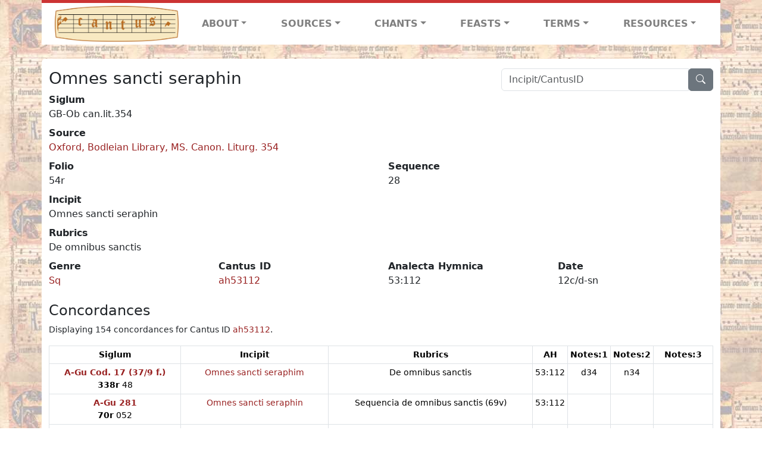

--- FILE ---
content_type: text/html; charset=utf-8
request_url: https://cantusdatabase.org/sequence/626686
body_size: 187465
content:


<!DOCTYPE html>
<html lang="en">
    <head>
        
            <!-- Google tag (gtag.js) -->
            <script async src="https://www.googletagmanager.com/gtag/js?id=G-JXEY1VRT2W"></script>
            <script>
                window.dataLayer = window.dataLayer || [];

                function gtag() {
                    dataLayer.push(arguments);
                }
                gtag('js', new Date());

                gtag('config', 'G-JXEY1VRT2W');
            </script>
        
        
        <title>Omnes sancti seraphin | Cantus Database</title>
        <!-- Required meta tags -->
        <meta name="google-site-verification"
              content="EwxpNpZ_ZOQnetVVLELGn5-aD_beT3EQqUuI6glkArI" />
        <meta charset="utf-8" />
        <meta name="viewport"
              content="width=device-width, initial-scale=1, shrink-to-fit=no" />
        <link rel="icon" href="/static/favicon.ico" />
        <!-- Bootstrap CSS -->
        <link href="https://cdn.jsdelivr.net/npm/bootstrap@5.3.3/dist/css/bootstrap.min.css"
              rel="stylesheet"
              integrity="sha384-QWTKZyjpPEjISv5WaRU9OFeRpok6YctnYmDr5pNlyT2bRjXh0JMhjY6hW+ALEwIH"
              crossorigin="anonymous" />
        <!-- bootstrap CSS for icons -->
        <link rel="stylesheet"
              href="https://cdn.jsdelivr.net/npm/bootstrap-icons@1.11.3/font/bootstrap-icons.min.css" />
        <!-- JS, Popper.js, and jQuery -->
        <script src="https://cdn.jsdelivr.net/npm/@popperjs/core@2.11.8/dist/umd/popper.min.js"
                integrity="sha384-I7E8VVD/ismYTF4hNIPjVp/Zjvgyol6VFvRkX/vR+Vc4jQkC+hVqc2pM8ODewa9r"
                crossorigin="anonymous"></script>
        <script src="https://cdn.jsdelivr.net/npm/bootstrap@5.3.3/dist/js/bootstrap.min.js"
                integrity="sha384-0pUGZvbkm6XF6gxjEnlmuGrJXVbNuzT9qBBavbLwCsOGabYfZo0T0to5eqruptLy"
                crossorigin="anonymous"></script>
        <link href="/static/css/style.css" rel="stylesheet" />
        <link href="/static/fonts/volpiano.css"
              rel="stylesheet"
              media="screen" />
        <link rel="preconnect" href="https://fonts.googleapis.com" />
        <link rel="preconnect" href="https://fonts.gstatic.com" crossorigin />
        <link href="https://fonts.googleapis.com/css2?family=Radio+Canada:ital,wght@0,300..700;1,300..700&display=swap"
              rel="stylesheet" />
        
    </head>
    <body>
        
            <header>
    <nav class="navbar navbar-expand-lg py-0">
        <div class="container bg-white border-top">
            
<a class="navbar-brand" href="/">
    <img class="img-fluid"
         src="/static/cantus-logo.png"
         alt="Cantus Database home"
         title="Cantus Database Home"
         loading="lazy" />
</a>
<!-- Hamburger button to show nav when screen is smaller-->
<button class="navbar-toggler"
        type="button"
        data-bs-toggle="collapse"
        data-bs-target="#navbar-links"
        aria-controls="navbarSupportedContent"
        aria-expanded="false"
        aria-label="Toggle navigation">
    <span class="navbar-toggler-icon"></span>
</button>
<ul class="collapse navbar-collapse navbar-nav text-lg-center align-items-start text-start"
    id="navbar-links">
    <!-- ABOUT -->
    <li class="nav-item dropdown flex-fill">
        <a class="nav-link dropdown-toggle fw-bold"
           href="#"
           id="navbarDropdownLinkAbout"
           role="button"
           data-bs-toggle="dropdown"
           aria-haspopup="true"
           aria-expanded="false">ABOUT</a>
        <div class="dropdown-menu" aria-labelledby="navbarDropdownLinkAbout">
            <a class="dropdown-item" href="/">Home</a>
            <a class="dropdown-item" href="/articles/">News</a>
            <a class="dropdown-item" href="/indexers/">Contributors</a>
            <a class="dropdown-item" href="/about/id-numbers/">ID Numbers: A History and
            Explanation</a>
            <a class="dropdown-item" href="/about/acknowledgements/">Acknowledgements</a>
            <a class="dropdown-item" href="/about/faq/">FAQ</a>
            <a class="dropdown-item"
               href="https://www.youtube.com/watch?v=iMmGrUxhPj4"
               target="_blank">Short Video
            Introduction (YouTube)</a>
            <a class="dropdown-item" href="/about/principles-of-indexing/">Basic Principles of Indexing</a>
            
        </div>
    </li>
    <!-- SOURCES -->
    <li class="nav-item dropdown flex-fill">
        <a class="nav-link dropdown-toggle fw-bold"
           href="#"
           id="navbarDropdownLinkSources"
           role="button"
           data-bs-toggle="dropdown"
           aria-haspopup="true"
           aria-expanded="false">SOURCES</a>
        <div class="dropdown-menu" aria-labelledby="navbarDropdownLinkSources">
            <a class="dropdown-item" href="/sources/?segment=4063">Cantus DB: Sources with Inventories</a>
            <a class="dropdown-item"
               href="/CanadianChantDB/">Canadian Chant Database</a>
            <a class="dropdown-item" href="/Cantorales/">Cantorales in the Americas and Beyond</a>
            <a class="dropdown-item" href="/sources/?segment=4064">Sequence Database (Clavis Sequentiarum by Calvin Bower)</a>
            <a class="dropdown-item" href="/sources/">All Sources</a>
        </div>
    </li>
    <!-- CHANTS -->
    <li class="nav-item dropdown flex-fill">
        <a class="nav-link dropdown-toggle fw-bold"
           href="#"
           id="navbarDropdownLinkChants"
           role="button"
           data-bs-toggle="dropdown"
           aria-haspopup="true"
           aria-expanded="false">CHANTS</a>
        <div class="dropdown-menu" aria-labelledby="navbarDropdownLinkChants">
            <a class="dropdown-item" href="/chant-search/">Chant Search</a>
            <a class="dropdown-item" href="/melody/">Search by melody</a>
            <a class="dropdown-item" href="/sequences/">Clavis Sequentiarum (Sequence Database by Calvin
            Bower)</a>
        </div>
    </li>
    <!-- FEASTS -->
    <li class="nav-item dropdown flex-fill">
        <a class="nav-link dropdown-toggle fw-bold"
           href="#"
           id="navbarDropdownLinkFeasts"
           role="button"
           data-bs-toggle="dropdown"
           aria-haspopup="true"
           aria-expanded="false">FEASTS</a>
        <div class="dropdown-menu" aria-labelledby="navbarDropdownLinkFeasts">
            <a class="dropdown-item" href="/feasts/">List of all feasts</a>
            <a class="dropdown-item" href="/feasts/?date=sanc">Sanctorale</a>
            <a class="dropdown-item" href="/feasts/?date=temp">Temporale</a>
        </div>
    </li>
    <!-- TERMS -->
    <li class="nav-item dropdown flex-fill">
        <a class="nav-link dropdown-toggle fw-bold"
           href="#"
           id="navbarDropdownLinkTerms"
           role="button"
           data-bs-toggle="dropdown"
           aria-haspopup="true"
           aria-expanded="false">TERMS</a>
        <div class="dropdown-menu" aria-labelledby="navbarDropdownLinkTerms">
            <a class="dropdown-item" href="/genres/">Genre abbreviations</a>
            <a class="dropdown-item" href="/services/">Service abbreviations</a>
            <a class="dropdown-item" href="/description/">Fields</a>
        </div>
    </li>
    <!-- RESOURCES -->
    <li class="nav-item dropdown flex-fill">
        <a class="nav-link dropdown-toggle fw-bold"
           href="#"
           id="navbarDropdownLinkResources"
           role="button"
           data-bs-toggle="dropdown"
           aria-haspopup="true"
           aria-expanded="false">RESOURCES</a>
        <div class="dropdown-menu dropdown-menu-end"
             aria-labelledby="navbarDropdownLinkResources">
            <a class="dropdown-item" href="/tutorial/">Tutorial for Cantus Contributors</a>
            <a class="dropdown-item" href="/documents/">Key Instructional Documents</a>
            <a class="dropdown-item"
               href="https://sites.google.com/view/cantus-procedures-manual/home"
               target="_blank">Cantus Database Procedures Manual</a>
            <a class="dropdown-item" href="/citations/">Citation Style</a>
            <a class="dropdown-item" href="/references/">References</a>
        </div>
    </li>
</ul>

        </div>
    </nav>
</header>

        
        <!-- Content goes here, using the extends tag from Django -->
        <main role="main" class="content d-flex">
            
    <div class="container rounded bg-white pt-3 my-4">
        <div class="row">
            <div class="col-lg-4 search-bar order-lg-2">
                <script src="/static/js/search_bar.js"></script>
<div class="position-relative">
    <form method="GET" action="/chant-search/" autocomplete="off">
        <div class="input-group">
            <input type="search"
                   class="form-control"
                   placeholder="Incipit/CantusID"
                   id="searchBar"
                   name="search_bar" />
            <div class="input-group-append">
                <button class="btn btn-secondary" type="submit">
                    <i class="bi bi-search"></i>
                </button>
            </div>
        </div>
    </form>
    <!--The chants returned by the ajax call go here-->
    <div id="chantsDiv" class="position-absolute z-1 w-100"></div>
</div>

            </div>
            <div class="col-lg-8 order-lg-1 pt-3 pt-lg-0">
                
    <h3>Omnes sancti seraphin</h3>
    

            </div>
        </div>
        <div class="row">
            <div class="col">
                
    <!--Display "submit success" message -->
    
    <dl>
        <dt>Siglum</dt>
        <dd>
            GB-Ob can.lit.354
        </dd>
        
            <dt>Source</dt>
            <dd>
                <a href="/source/123901">
                    Oxford, Bodleian Library, MS. Canon. Liturg. 354
                </a>
            </dd>
        
        <div class="row">
            <div class="col">
                
                    <dt>Folio</dt>
                    <dd>
                        54r
                    </dd>
                
            </div>
            <div class="col">
                
                    <dt>Sequence</dt>
                    <dd>
                        28
                    </dd>
                
            </div>
        </div>
        
            <dt>Incipit</dt>
            <dd>
                Omnes sancti seraphin
            </dd>
        
        
            <dt>Rubrics</dt>
            <dd>
                De omnibus sanctis
            </dd>
        
        <div class="row">
            
                <div class="col">
                    <dt>Genre</dt>
                    <dd>
                        <a href="/genre/158"
                           title="Sequence">Sq</a>
                    </dd>
                </div>
            
            
                <div class="col">
                    <dt>Cantus ID</dt>
                    <dd>
                        <a href="https://cantusindex.org/id/ah53112"
                           target="_blank">ah53112</a>
                    </dd>
                </div>
            
            
                <div class="col">
                    <dt>Analecta Hymnica</dt>
                    <dd>
                        53:112
                    </dd>
                </div>
            
            
                <div class="col">
                    <dt>Date</dt>
                    <dd>
                        12c/d-sn
                    </dd>
                </div>
            
            
            
            
        </div>
        <div class="row">
            
        </div>
    </dl>
    
        <h4>Concordances</h4>
        <p class="small">
            Displaying 154 concordances for Cantus ID <a href="https://cantusindex.org/id/ah53112" target=_blank>ah53112</a>.
        </p>
        <div class="table-responsive">
            <table class="table table-sm small table-bordered">
                <thead>
                    <tr>
                        <th scope="col" class="text-wrap text-center">Siglum</th>
                        <th scope="col" class="text-wrap text-center">Incipit</th>
                        <th scope="col" class="text-wrap text-center">Rubrics</th>
                        <th scope="col" class="text-wrap text-center">AH</th>
                        <th scope="col" class="text-wrap text-center">Notes:1</th>
                        <th scope="col" class="text-wrap text-center">Notes:2</th>
                        <th scope="col" class="text-wrap text-center">Notes:3</th>
                    </tr>
                </thead>
                <tbody>
                    
                        <tr>
                            <td class="text-wrap text-center">
                                
                                    <a href="/source/124052"
                                       title="Graz, Universitätsbibliothek, Cod. 17  (37/9 f.)"><b>A-Gu Cod. 17  (37/9 f.)</b></a>
                                    <br />
                                    <b>338r</b>  48
                                
                            </td>
                            <td class="text-wrap text-center">
                                <a href="/sequence/635102">Omnes sancti seraphim</a>
                            </td>
                            <td class="text-wrap text-center">De omnibus sanctis</td>
                            <td class="text-wrap text-center">53:112</td>
                            <td class="text-wrap text-center">d34</td>
                            <td class="text-wrap text-center">n34</td>
                            <td class="text-wrap text-center"></td>
                        </tr>
                    
                        <tr>
                            <td class="text-wrap text-center">
                                
                                    <a href="/source/123957"
                                       title="Graz, Universitätsbibliothek, 281"><b>A-Gu 281</b></a>
                                    <br />
                                    <b>70r</b>  052
                                
                            </td>
                            <td class="text-wrap text-center">
                                <a href="/sequence/629726">Omnes sancti seraphin</a>
                            </td>
                            <td class="text-wrap text-center">Sequencia de omnibus sanctis (69v)</td>
                            <td class="text-wrap text-center">53:112</td>
                            <td class="text-wrap text-center"></td>
                            <td class="text-wrap text-center"></td>
                            <td class="text-wrap text-center"></td>
                        </tr>
                    
                        <tr>
                            <td class="text-wrap text-center">
                                
                                    <a href="/source/123902"
                                       title="Graz, Universitätsbibliothek, 479"><b>A-Gu 479</b></a>
                                    <br />
                                    <b>130v</b>  058
                                
                            </td>
                            <td class="text-wrap text-center">
                                <a href="/sequence/627012">Omnes sancti seraphyn</a>
                            </td>
                            <td class="text-wrap text-center">De omnibus sanctis</td>
                            <td class="text-wrap text-center">53:112</td>
                            <td class="text-wrap text-center"></td>
                            <td class="text-wrap text-center"></td>
                            <td class="text-wrap text-center"></td>
                        </tr>
                    
                        <tr>
                            <td class="text-wrap text-center">
                                
                                    <a href="/source/123932"
                                       title="Graz, Universitätsbibliothek, 761"><b>A-Gu 761</b></a>
                                    <br />
                                    <b>41v</b>  36
                                
                            </td>
                            <td class="text-wrap text-center">
                                <a href="/sequence/628025">Omnes sancti seraphyn</a>
                            </td>
                            <td class="text-wrap text-center">In festivitate omnium sanctorum</td>
                            <td class="text-wrap text-center">53:112</td>
                            <td class="text-wrap text-center"></td>
                            <td class="text-wrap text-center"></td>
                            <td class="text-wrap text-center"></td>
                        </tr>
                    
                        <tr>
                            <td class="text-wrap text-center">
                                
                                    <a href="/source/123988"
                                       title="Graz, Universitätsbibliothek, 767"><b>A-Gu 767</b></a>
                                    <br />
                                    <b>78v</b>  a25
                                
                            </td>
                            <td class="text-wrap text-center">
                                <a href="/sequence/630747">Omnes sancti seraphin</a>
                            </td>
                            <td class="text-wrap text-center">De omnibus sanctis</td>
                            <td class="text-wrap text-center">53:112</td>
                            <td class="text-wrap text-center"></td>
                            <td class="text-wrap text-center"></td>
                            <td class="text-wrap text-center"></td>
                        </tr>
                    
                        <tr>
                            <td class="text-wrap text-center">
                                
                                    <a href="/source/123989"
                                       title="Klosterneuburg, Augustiner-Chorherrenstift - Bibliothek, 588"><b>A-KN 588</b></a>
                                    <br />
                                    <b>212v</b>  48
                                
                            </td>
                            <td class="text-wrap text-center">
                                <a href="/sequence/630950">Omnes sancti seraphim</a>
                            </td>
                            <td class="text-wrap text-center">[none]</td>
                            <td class="text-wrap text-center">53:112</td>
                            <td class="text-wrap text-center">d34</td>
                            <td class="text-wrap text-center"></td>
                            <td class="text-wrap text-center"></td>
                        </tr>
                    
                        <tr>
                            <td class="text-wrap text-center">
                                
                                    <a href="/source/123897"
                                       title="Linz, Oberösterreichische Landesbibliothek, 286"><b>A-LIb 286</b></a>
                                    <br />
                                    <b>54v</b>  33
                                
                            </td>
                            <td class="text-wrap text-center">
                                <a href="/sequence/626521">Omnes sancti seraphin</a>
                            </td>
                            <td class="text-wrap text-center">De omnibus sanctis</td>
                            <td class="text-wrap text-center">53:112</td>
                            <td class="text-wrap text-center"></td>
                            <td class="text-wrap text-center"></td>
                            <td class="text-wrap text-center"></td>
                        </tr>
                    
                        <tr>
                            <td class="text-wrap text-center">
                                
                                    <a href="/source/123858"
                                       title="Linz, Oberösterreichische Landesbibliothek, 466"><b>A-LIb 466</b></a>
                                    <br />
                                    <b>62v</b>  27
                                
                            </td>
                            <td class="text-wrap text-center">
                                <a href="/sequence/624961">Omnes sancti seraphin</a>
                            </td>
                            <td class="text-wrap text-center">In nativitate omnium sanctorum</td>
                            <td class="text-wrap text-center">53:112</td>
                            <td class="text-wrap text-center">d34</td>
                            <td class="text-wrap text-center"></td>
                            <td class="text-wrap text-center"></td>
                        </tr>
                    
                        <tr>
                            <td class="text-wrap text-center">
                                
                                    <a href="/source/124011"
                                       title="Linz, Oberösterreichische Landesbibliothek, 466 - ff. 234-254"><b>A-LIb 466 - ff. 234-254</b></a>
                                    <br />
                                    <b>234r</b>  01
                                
                            </td>
                            <td class="text-wrap text-center">
                                <a href="/sequence/635884">Omnes sancti seraphim [inc. only]</a>
                            </td>
                            <td class="text-wrap text-center">sequencia</td>
                            <td class="text-wrap text-center">53:112</td>
                            <td class="text-wrap text-center"></td>
                            <td class="text-wrap text-center"></td>
                            <td class="text-wrap text-center"></td>
                        </tr>
                    
                        <tr>
                            <td class="text-wrap text-center">
                                
                                    <a href="/source/123977"
                                       title="Melk, Stiftsbibliothek, 109 (olim 1056)"><b>A-M 109 (olim 1056)</b></a>
                                    <br />
                                    <b>141v</b>  33
                                
                            </td>
                            <td class="text-wrap text-center">
                                <a href="/sequence/632301">Omnes sancti seraphim</a>
                            </td>
                            <td class="text-wrap text-center">De omnibus sanctis</td>
                            <td class="text-wrap text-center">53:112</td>
                            <td class="text-wrap text-center">d34</td>
                            <td class="text-wrap text-center"></td>
                            <td class="text-wrap text-center"></td>
                        </tr>
                    
                        <tr>
                            <td class="text-wrap text-center">
                                
                                    <a href="/source/124005"
                                       title="Vorau, Stiftsbibliothek, 121 (XXX)"><b>A-VOR 121 (XXX)</b></a>
                                    <br />
                                    <b>307r</b>  14
                                
                            </td>
                            <td class="text-wrap text-center">
                                <a href="/sequence/632085">Omnes sancti seraphim</a>
                            </td>
                            <td class="text-wrap text-center">De omnibus sanctis</td>
                            <td class="text-wrap text-center">53:112</td>
                            <td class="text-wrap text-center">d34</td>
                            <td class="text-wrap text-center"></td>
                            <td class="text-wrap text-center"></td>
                        </tr>
                    
                        <tr>
                            <td class="text-wrap text-center">
                                
                                    <a href="/source/123933"
                                       title="Vorau, Stiftsbibliothek, 177 (XC)"><b>A-VOR 177 (XC)</b></a>
                                    <br />
                                    <b>50ar</b>  25
                                
                            </td>
                            <td class="text-wrap text-center">
                                <a href="/sequence/628120">Omnes sancti seraphin  (inc)</a>
                            </td>
                            <td class="text-wrap text-center">[missing]</td>
                            <td class="text-wrap text-center">53:112</td>
                            <td class="text-wrap text-center"></td>
                            <td class="text-wrap text-center"></td>
                            <td class="text-wrap text-center"></td>
                        </tr>
                    
                        <tr>
                            <td class="text-wrap text-center">
                                
                                    <a href="/source/123915"
                                       title="Vorau, Stiftsbibliothek, 303 (XXXVII)"><b>A-VOR 303 (XXXVII)</b></a>
                                    <br />
                                    <b>84r</b>  36
                                
                            </td>
                            <td class="text-wrap text-center">
                                <a href="/sequence/627540">Omnes sancti seraphyn</a>
                            </td>
                            <td class="text-wrap text-center">De omnibus sanctis</td>
                            <td class="text-wrap text-center">53:112</td>
                            <td class="text-wrap text-center"></td>
                            <td class="text-wrap text-center"></td>
                            <td class="text-wrap text-center"></td>
                        </tr>
                    
                        <tr>
                            <td class="text-wrap text-center">
                                
                                    <a href="/source/123852"
                                       title="Wien, Österreichische Nationalbibliothek, Cpv 1043"><b>A-Wn Cpv 1043</b></a>
                                    <br />
                                    <b>4r</b>  23
                                
                            </td>
                            <td class="text-wrap text-center">
                                <a href="/sequence/623377">Omnis sancti seraphim</a>
                            </td>
                            <td class="text-wrap text-center">De omnibus sanctis</td>
                            <td class="text-wrap text-center">53:112</td>
                            <td class="text-wrap text-center">d34</td>
                            <td class="text-wrap text-center"></td>
                            <td class="text-wrap text-center"></td>
                        </tr>
                    
                        <tr>
                            <td class="text-wrap text-center">
                                
                                    <a href="/source/123859"
                                       title="Wien, Österreichische Nationalbibliothek, Cpv 13 314"><b>A-Wn Cpv 13 314</b></a>
                                    <br />
                                    <b>106v</b>  a40
                                
                            </td>
                            <td class="text-wrap text-center">
                                <a href="/sequence/626262">Omnes sancti seraphim</a>
                            </td>
                            <td class="text-wrap text-center">De omnibus sanctis</td>
                            <td class="text-wrap text-center">53:112</td>
                            <td class="text-wrap text-center"></td>
                            <td class="text-wrap text-center"></td>
                            <td class="text-wrap text-center"></td>
                        </tr>
                    
                        <tr>
                            <td class="text-wrap text-center">
                                
                                    <a href="/source/123898"
                                       title="Wien, Österreichische Nationalbibliothek, Ser. Nov. 2700"><b>A-Wn Ser. Nov. 2700</b></a>
                                    <br />
                                    <b>p. 458</b>  32
                                
                            </td>
                            <td class="text-wrap text-center">
                                <a href="/sequence/626588">Omnes sancti seraphin</a>
                            </td>
                            <td class="text-wrap text-center">De omnibus sanctis</td>
                            <td class="text-wrap text-center">53:112</td>
                            <td class="text-wrap text-center"></td>
                            <td class="text-wrap text-center"></td>
                            <td class="text-wrap text-center"></td>
                        </tr>
                    
                        <tr>
                            <td class="text-wrap text-center">
                                
                                    <a href="/source/124069"
                                       title="Bruxelles, Bibliothèque royale, 15073"><b>B-Br 15073</b></a>
                                    <br />
                                    <b>225v</b>  45
                                
                            </td>
                            <td class="text-wrap text-center">
                                <a href="/sequence/636414">Omnes sancti seraphim</a>
                            </td>
                            <td class="text-wrap text-center">De omnibus sanctis</td>
                            <td class="text-wrap text-center">53:112</td>
                            <td class="text-wrap text-center"></td>
                            <td class="text-wrap text-center"></td>
                            <td class="text-wrap text-center"></td>
                        </tr>
                    
                        <tr>
                            <td class="text-wrap text-center">
                                
                                    <a href="/source/123804"
                                       title="Bruxelles, Bibliothèque royale, 2031-32"><b>B-Br 2031-32</b></a>
                                    <br />
                                    <b>137r</b>  s07
                                
                            </td>
                            <td class="text-wrap text-center">
                                <a href="/sequence/624693">Omnes sancti seraphim</a>
                            </td>
                            <td class="text-wrap text-center">De omnibus sanctis</td>
                            <td class="text-wrap text-center">53:112</td>
                            <td class="text-wrap text-center">d34</td>
                            <td class="text-wrap text-center"></td>
                            <td class="text-wrap text-center"></td>
                        </tr>
                    
                        <tr>
                            <td class="text-wrap text-center">
                                
                                    <a href="/source/124088"
                                       title="Bruxelles, Bibliothèque royale, 4767"><b>B-Br 4767</b></a>
                                    <br />
                                    <b>188r</b>  36
                                
                            </td>
                            <td class="text-wrap text-center">
                                <a href="/sequence/637279">Omnes sancti seraphim</a>
                            </td>
                            <td class="text-wrap text-center">In festo omnium sanctorum</td>
                            <td class="text-wrap text-center">53:112</td>
                            <td class="text-wrap text-center">d34</td>
                            <td class="text-wrap text-center"></td>
                            <td class="text-wrap text-center"></td>
                        </tr>
                    
                        <tr>
                            <td class="text-wrap text-center">
                                
                                    <a href="/source/124065"
                                       title="Bruxelles, Bibliothèque royale, II 3825 (Fétis 1174)"><b>B-Br II 3825 (Fétis 1174)</b></a>
                                    <br />
                                    <b>173v</b>  51
                                
                            </td>
                            <td class="text-wrap text-center">
                                <a href="/sequence/633906">Omnes sancti seraphin</a>
                            </td>
                            <td class="text-wrap text-center">De omnibus sanctis</td>
                            <td class="text-wrap text-center">53:112</td>
                            <td class="text-wrap text-center">d34</td>
                            <td class="text-wrap text-center"></td>
                            <td class="text-wrap text-center"></td>
                        </tr>
                    
                        <tr>
                            <td class="text-wrap text-center">
                                
                                    <a href="/source/123841"
                                       title="Einsiedeln, Stiftsbibliothek, cod. 113 (466)"><b>CH-E cod. 113 (466)</b></a>
                                    <br />
                                    <b>p. 56</b>  38
                                
                            </td>
                            <td class="text-wrap text-center">
                                <a href="/sequence/623551">Omnes sancti seraphim</a>
                            </td>
                            <td class="text-wrap text-center">In festa omnium sanctorum</td>
                            <td class="text-wrap text-center">53:112</td>
                            <td class="text-wrap text-center">d34</td>
                            <td class="text-wrap text-center"></td>
                            <td class="text-wrap text-center"></td>
                        </tr>
                    
                        <tr>
                            <td class="text-wrap text-center">
                                
                                    <a href="/source/123883"
                                       title="Einsiedeln, Stiftsbibliothek, cod. 114"><b>CH-E cod. 114</b></a>
                                    <br />
                                    <b>p. 183</b>  38
                                
                            </td>
                            <td class="text-wrap text-center">
                                <a href="/sequence/625015">Omnes sancti seraphin</a>
                            </td>
                            <td class="text-wrap text-center">In festa omnium sanctorum</td>
                            <td class="text-wrap text-center">53:112</td>
                            <td class="text-wrap text-center">d34</td>
                            <td class="text-wrap text-center"></td>
                            <td class="text-wrap text-center"></td>
                        </tr>
                    
                        <tr>
                            <td class="text-wrap text-center">
                                
                                    <a href="/source/123779"
                                       title="Einsiedeln, Stiftsbibliothek, cod. 121"><b>CH-E cod. 121</b></a>
                                    <br />
                                    <b>p. 511 [256r]</b>  39
                                
                            </td>
                            <td class="text-wrap text-center">
                                <a href="/sequence/620781">Omnes sancti seraphim</a>
                            </td>
                            <td class="text-wrap text-center">De omnibus sanctis (510)</td>
                            <td class="text-wrap text-center">53:112</td>
                            <td class="text-wrap text-center">d34</td>
                            <td class="text-wrap text-center">n34</td>
                            <td class="text-wrap text-center">Vox exultationis (510)</td>
                        </tr>
                    
                        <tr>
                            <td class="text-wrap text-center">
                                
                                    <a href="/source/123896"
                                       title="Sankt-Gallen, Stiftsbibliothek, cod. 375"><b>CH-SGs cod. 375</b></a>
                                    <br />
                                    <b>p. 307</b>  a44
                                
                            </td>
                            <td class="text-wrap text-center">
                                <a href="/sequence/625813">Omnes sancti</a>
                            </td>
                            <td class="text-wrap text-center">De omnibus sanctis (p. 306)</td>
                            <td class="text-wrap text-center">53:112</td>
                            <td class="text-wrap text-center">[d34]</td>
                            <td class="text-wrap text-center"></td>
                            <td class="text-wrap text-center">Vox exultationis (306)</td>
                        </tr>
                    
                        <tr>
                            <td class="text-wrap text-center">
                                
                                    <a href="/source/123832"
                                       title="Sankt-Gallen, Stiftsbibliothek, cod. 376"><b>CH-SGs cod. 376</b></a>
                                    <br />
                                    <b>p. 402</b>  d57
                                
                            </td>
                            <td class="text-wrap text-center">
                                <a href="/sequence/623158">Omnes sancti seraphim</a>
                            </td>
                            <td class="text-wrap text-center">De omnibus sanctis</td>
                            <td class="text-wrap text-center">53:112</td>
                            <td class="text-wrap text-center">d34</td>
                            <td class="text-wrap text-center"></td>
                            <td class="text-wrap text-center">Vox exultationis</td>
                        </tr>
                    
                        <tr>
                            <td class="text-wrap text-center">
                                
                                    <a href="/source/123833"
                                       title="Sankt-Gallen, Stiftsbibliothek, cod. 378"><b>CH-SGs cod. 378</b></a>
                                    <br />
                                    <b>p. 275</b>  b55
                                
                            </td>
                            <td class="text-wrap text-center">
                                <a href="/sequence/623235">Omnes sancti seraphim</a>
                            </td>
                            <td class="text-wrap text-center">De omnibus sanctis</td>
                            <td class="text-wrap text-center">53:112</td>
                            <td class="text-wrap text-center">d34</td>
                            <td class="text-wrap text-center"></td>
                            <td class="text-wrap text-center">Vox exultationeis</td>
                        </tr>
                    
                        <tr>
                            <td class="text-wrap text-center">
                                
                                    <a href="/source/123842"
                                       title="Sankt-Gallen, Stiftsbibliothek, cod. 380"><b>CH-SGs cod. 380</b></a>
                                    <br />
                                    <b>p. 225</b>  a51
                                
                            </td>
                            <td class="text-wrap text-center">
                                <a href="/sequence/623617">Omnes sancti seraphim</a>
                            </td>
                            <td class="text-wrap text-center">De omnibus sanctis</td>
                            <td class="text-wrap text-center">53:112</td>
                            <td class="text-wrap text-center">d34</td>
                            <td class="text-wrap text-center"></td>
                            <td class="text-wrap text-center">Vox exultationis</td>
                        </tr>
                    
                        <tr>
                            <td class="text-wrap text-center">
                                
                                    <a href="/source/123790"
                                       title="Sankt-Gallen, Stiftsbibliothek, cod. 381"><b>CH-SGs cod. 381</b></a>
                                    <br />
                                    <b>463</b>  59
                                
                            </td>
                            <td class="text-wrap text-center">
                                <a href="/sequence/620720">Omnes sancti seraphim</a>
                            </td>
                            <td class="text-wrap text-center">De omnibus sanctis</td>
                            <td class="text-wrap text-center">53:112</td>
                            <td class="text-wrap text-center">d34</td>
                            <td class="text-wrap text-center">n34</td>
                            <td class="text-wrap text-center">Vos exultationis</td>
                        </tr>
                    
                        <tr>
                            <td class="text-wrap text-center">
                                
                                    <a href="/source/123843"
                                       title="Sankt-Gallen, Stiftsbibliothek, cod. 382"><b>CH-SGs cod. 382</b></a>
                                    <br />
                                    <b>p. 176</b>  49
                                
                            </td>
                            <td class="text-wrap text-center">
                                <a href="/sequence/623687">Omnes sancti seraphim</a>
                            </td>
                            <td class="text-wrap text-center">De omnibus sanctis</td>
                            <td class="text-wrap text-center">53:112</td>
                            <td class="text-wrap text-center">d34</td>
                            <td class="text-wrap text-center"></td>
                            <td class="text-wrap text-center">Vox exultationis</td>
                        </tr>
                    
                        <tr>
                            <td class="text-wrap text-center">
                                
                                    <a href="/source/123913"
                                       title="Schaffhausen, Stadtbibliothek, 95"><b>CH-SH 95</b></a>
                                    <br />
                                    <b>46r</b>  31
                                
                            </td>
                            <td class="text-wrap text-center">
                                <a href="/sequence/625662">Omnes sancti</a>
                            </td>
                            <td class="text-wrap text-center">Fest. omnium sanctorum</td>
                            <td class="text-wrap text-center">53:112</td>
                            <td class="text-wrap text-center"></td>
                            <td class="text-wrap text-center"></td>
                            <td class="text-wrap text-center"></td>
                        </tr>
                    
                        <tr>
                            <td class="text-wrap text-center">
                                
                                    <a href="/source/123869"
                                       title="Zürich, Zentralbibliothek, Rh. 125"><b>CH-Zz Rh. 125</b></a>
                                    <br />
                                    <b>p. 228</b>  31
                                
                            </td>
                            <td class="text-wrap text-center">
                                <a href="/sequence/627678">Omnes sancti seraphim</a>
                            </td>
                            <td class="text-wrap text-center">De omnibus sanctis</td>
                            <td class="text-wrap text-center">53:112</td>
                            <td class="text-wrap text-center"></td>
                            <td class="text-wrap text-center"></td>
                            <td class="text-wrap text-center"></td>
                        </tr>
                    
                        <tr>
                            <td class="text-wrap text-center">
                                
                                    <a href="/source/123952"
                                       title="Zürich, Zentralbibliothek, Rh. 14"><b>CH-Zz Rh. 14</b></a>
                                    <br />
                                    <b>60r</b>  37
                                
                            </td>
                            <td class="text-wrap text-center">
                                <a href="/sequence/628846">Omnes sancti seraphin</a>
                            </td>
                            <td class="text-wrap text-center">De omnibus sanctis (59v)</td>
                            <td class="text-wrap text-center">53:112</td>
                            <td class="text-wrap text-center"></td>
                            <td class="text-wrap text-center"></td>
                            <td class="text-wrap text-center"></td>
                        </tr>
                    
                        <tr>
                            <td class="text-wrap text-center">
                                
                                    <a href="/source/123929"
                                       title="Zürich, Zentralbibliothek, Rh. 55"><b>CH-Zz Rh. 55</b></a>
                                    <br />
                                    <b>p. 237</b>  35
                                
                            </td>
                            <td class="text-wrap text-center">
                                <a href="/sequence/630462">Omnes sancti seraphim</a>
                            </td>
                            <td class="text-wrap text-center">Festivitas Omnium sanctorum</td>
                            <td class="text-wrap text-center">53:112</td>
                            <td class="text-wrap text-center"></td>
                            <td class="text-wrap text-center"></td>
                            <td class="text-wrap text-center"></td>
                        </tr>
                    
                        <tr>
                            <td class="text-wrap text-center">
                                
                                    <a href="/source/123844"
                                       title="Zürich, Zentralbibliothek, Rh. 132"><b>CH-Zz Rh. 132</b></a>
                                    <br />
                                    <b>61v</b>  b34
                                
                            </td>
                            <td class="text-wrap text-center">
                                <a href="/sequence/623763">Omnes sancti seraphim</a>
                            </td>
                            <td class="text-wrap text-center">[?]</td>
                            <td class="text-wrap text-center">53:112</td>
                            <td class="text-wrap text-center">d34</td>
                            <td class="text-wrap text-center"></td>
                            <td class="text-wrap text-center"></td>
                        </tr>
                    
                        <tr>
                            <td class="text-wrap text-center">
                                
                                    <a href="/source/123975"
                                       title="Prague, Knihovna metropolitni kapituly sv. Vita, P VIII"><b>CZ-Pap P VIII</b></a>
                                    <br />
                                    <b>190r</b>  062
                                
                            </td>
                            <td class="text-wrap text-center">
                                <a href="/sequence/631632">Omnes sancti seraphyn</a>
                            </td>
                            <td class="text-wrap text-center">De omnibus sanctis</td>
                            <td class="text-wrap text-center">53:112</td>
                            <td class="text-wrap text-center">d34</td>
                            <td class="text-wrap text-center"></td>
                            <td class="text-wrap text-center"></td>
                        </tr>
                    
                        <tr>
                            <td class="text-wrap text-center">
                                
                                    <a href="/source/124053"
                                       title=" Print (Multiple Copies), D-A/imp:1498"><b>Cantus D-A/imp:1498</b></a>
                                    <br />
                                    <b>58v</b>  25
                                
                            </td>
                            <td class="text-wrap text-center">
                                <a href="/sequence/635401">Omnes sancti seraphin</a>
                            </td>
                            <td class="text-wrap text-center">De omnibus sanctis</td>
                            <td class="text-wrap text-center">53:112</td>
                            <td class="text-wrap text-center">d34</td>
                            <td class="text-wrap text-center"></td>
                            <td class="text-wrap text-center"></td>
                        </tr>
                    
                        <tr>
                            <td class="text-wrap text-center">
                                
                                    <a href="/source/123935"
                                       title="Aachen, Bischöfliche Diözesanbibliothek, 13 (XII)"><b>D-AAd 13 (XII)</b></a>
                                    <br />
                                    <b>165v</b>  b088
                                
                            </td>
                            <td class="text-wrap text-center">
                                <a href="/sequence/628212">Omnes sancti searphim</a>
                            </td>
                            <td class="text-wrap text-center">De omnibus sanctis</td>
                            <td class="text-wrap text-center">53:112</td>
                            <td class="text-wrap text-center">d34</td>
                            <td class="text-wrap text-center">n34</td>
                            <td class="text-wrap text-center"></td>
                        </tr>
                    
                        <tr>
                            <td class="text-wrap text-center">
                                
                                    <a href="/source/124013"
                                       title="Berlin, Staatsbibliothek Preussischer Kulturbesitz, MUS. MS. 40608"><b>D-B MUS. MS. 40608</b></a>
                                    <br />
                                    <b>190v</b>  38
                                
                            </td>
                            <td class="text-wrap text-center">
                                <a href="/sequence/636360">Omnes sancti seraphyn</a>
                            </td>
                            <td class="text-wrap text-center">Omnium sanctorum (189v) ... in die (190r) ... Seq.</td>
                            <td class="text-wrap text-center">53:112</td>
                            <td class="text-wrap text-center">d34</td>
                            <td class="text-wrap text-center"></td>
                            <td class="text-wrap text-center"></td>
                        </tr>
                    
                        <tr>
                            <td class="text-wrap text-center">
                                
                                    <a href="/source/123916"
                                       title="Berlin, Staatsbibliothek Preussischer Kulturbesitz, th.lat.4o  664"><b>D-B th.lat.4o  664</b></a>
                                    <br />
                                    <b>189v</b>  29
                                
                            </td>
                            <td class="text-wrap text-center">
                                <a href="/sequence/627595">Omnes sancti seraphin</a>
                            </td>
                            <td class="text-wrap text-center">De omnibus sanctis</td>
                            <td class="text-wrap text-center">53:112</td>
                            <td class="text-wrap text-center">d34</td>
                            <td class="text-wrap text-center">n34</td>
                            <td class="text-wrap text-center"></td>
                        </tr>
                    
                        <tr>
                            <td class="text-wrap text-center">
                                
                                    <a href="/source/123811"
                                       title="Berlin, Staatsbibliothek Preussischer Kulturbesitz, th.lat.4o  11"><b>D-B th.lat.4o  11</b></a>
                                    <br />
                                    <b>212r</b>  67
                                
                            </td>
                            <td class="text-wrap text-center">
                                <a href="/sequence/621692">Omnes sancti seraphim</a>
                            </td>
                            <td class="text-wrap text-center">In festivitate omnium sanctorum</td>
                            <td class="text-wrap text-center">53:112</td>
                            <td class="text-wrap text-center">d34</td>
                            <td class="text-wrap text-center"></td>
                            <td class="text-wrap text-center">Vox exultationis</td>
                        </tr>
                    
                        <tr>
                            <td class="text-wrap text-center">
                                
                                    <a href="/source/123958"
                                       title="Bamberg, Staatsbibliothek, lit. 12"><b>D-BAs lit. 12</b></a>
                                    <br />
                                    <b>25v</b>  22
                                
                            </td>
                            <td class="text-wrap text-center">
                                <a href="/sequence/629885">Omnes sancti seraphyn</a>
                            </td>
                            <td class="text-wrap text-center">De omnibus sanctis</td>
                            <td class="text-wrap text-center">53:112</td>
                            <td class="text-wrap text-center">d34</td>
                            <td class="text-wrap text-center">n34</td>
                            <td class="text-wrap text-center"></td>
                        </tr>
                    
                        <tr>
                            <td class="text-wrap text-center">
                                
                                    <a href="/source/123812"
                                       title="Bamberg, Staatsbibliothek, lit. 5"><b>D-BAs lit. 5</b></a>
                                    <br />
                                    <b>138v</b>  74
                                
                            </td>
                            <td class="text-wrap text-center">
                                <a href="/sequence/621781">Omnes sancti seraphim</a>
                            </td>
                            <td class="text-wrap text-center">De omnibus sanctis</td>
                            <td class="text-wrap text-center">53:112</td>
                            <td class="text-wrap text-center">d34</td>
                            <td class="text-wrap text-center">n34</td>
                            <td class="text-wrap text-center">Vox exultationis</td>
                        </tr>
                    
                        <tr>
                            <td class="text-wrap text-center">
                                
                                    <a href="/source/123917"
                                       title="Berlin, Deutsche Staatsbibliothek, mus. 40078 (Z. 78)"><b>D-Bds mus. 40078 (Z. 78)</b></a>
                                    <br />
                                    <b>281r</b>  21
                                
                            </td>
                            <td class="text-wrap text-center">
                                <a href="/sequence/626900">Omnes sancti seraphin</a>
                            </td>
                            <td class="text-wrap text-center">De omnibus sanctis</td>
                            <td class="text-wrap text-center">53:112</td>
                            <td class="text-wrap text-center">d34</td>
                            <td class="text-wrap text-center"></td>
                            <td class="text-wrap text-center"></td>
                        </tr>
                    
                        <tr>
                            <td class="text-wrap text-center">
                                
                                    <a href="/source/123922"
                                       title="Darmstadt, Hessische Landes- und Hochschulbibliothek, 545"><b>D-DS 545</b></a>
                                    <br />
                                    <b>143v</b>  37
                                
                            </td>
                            <td class="text-wrap text-center">
                                <a href="/sequence/629263">Omnes sancti seraphyn</a>
                            </td>
                            <td class="text-wrap text-center">Omnium sanctorum</td>
                            <td class="text-wrap text-center">53:112</td>
                            <td class="text-wrap text-center">d34</td>
                            <td class="text-wrap text-center"></td>
                            <td class="text-wrap text-center"></td>
                        </tr>
                    
                        <tr>
                            <td class="text-wrap text-center">
                                
                                    <a href="/source/123978"
                                       title="Karlsruhe, Badische Landesbibliothek - Musiksammlung, Aug. 209"><b>D-KA Aug. 209</b></a>
                                    <br />
                                    <b>36v</b>  45
                                
                            </td>
                            <td class="text-wrap text-center">
                                <a href="/sequence/632436">Omnes sancti seraphin</a>
                            </td>
                            <td class="text-wrap text-center">[none]</td>
                            <td class="text-wrap text-center">53:112</td>
                            <td class="text-wrap text-center">d34</td>
                            <td class="text-wrap text-center"></td>
                            <td class="text-wrap text-center"></td>
                        </tr>
                    
                        <tr>
                            <td class="text-wrap text-center">
                                
                                    <a href="/source/124092"
                                       title="Karlsruhe, Badische Landesbibliothek - Musiksammlung, L[ichtenthal]. 60"><b>D-KA L[ichtenthal]. 60</b></a>
                                    <br />
                                    <b>57v</b>  29
                                
                            </td>
                            <td class="text-wrap text-center">
                                <a href="/sequence/637436">Omnes sancti seraphin</a>
                            </td>
                            <td class="text-wrap text-center">In festo omnium sanctorum</td>
                            <td class="text-wrap text-center">53:112</td>
                            <td class="text-wrap text-center">d34</td>
                            <td class="text-wrap text-center"></td>
                            <td class="text-wrap text-center"></td>
                        </tr>
                    
                        <tr>
                            <td class="text-wrap text-center">
                                
                                    <a href="/source/123991"
                                       title="Karlsruhe, Badische Landesbibliothek - Musiksammlung, St. Peter 14a"><b>D-KA St. Peter 14a</b></a>
                                    <br />
                                    <b>82v</b>  34
                                
                            </td>
                            <td class="text-wrap text-center">
                                <a href="/sequence/630804">Omnes sancti seraphin</a>
                            </td>
                            <td class="text-wrap text-center">De omnibus sanctis (81v)</td>
                            <td class="text-wrap text-center">53:112</td>
                            <td class="text-wrap text-center"></td>
                            <td class="text-wrap text-center"></td>
                            <td class="text-wrap text-center"></td>
                        </tr>
                    
                        <tr>
                            <td class="text-wrap text-center">
                                
                                    <a href="/source/124026"
                                       title="Karlsruhe, Badische Landesbibliothek - Musiksammlung, S. Peter 15"><b>D-KA S. Peter 15</b></a>
                                    <br />
                                    <b>197r</b>  42
                                
                            </td>
                            <td class="text-wrap text-center">
                                <a href="/sequence/633212">Omnes sancti seraphim</a>
                            </td>
                            <td class="text-wrap text-center">De omnibus sanctis</td>
                            <td class="text-wrap text-center">53:112</td>
                            <td class="text-wrap text-center">d34</td>
                            <td class="text-wrap text-center">n</td>
                            <td class="text-wrap text-center"></td>
                        </tr>
                    
                        <tr>
                            <td class="text-wrap text-center">
                                
                                    <a href="/source/124006"
                                       title="Karlsruhe, Badische Landesbibliothek - Musiksammlung, St. Peter 16"><b>D-KA St. Peter 16</b></a>
                                    <br />
                                    <b>189r</b>  42
                                
                            </td>
                            <td class="text-wrap text-center">
                                <a href="/sequence/632162">Omnes sancti seraphim</a>
                            </td>
                            <td class="text-wrap text-center">De omnibus sanctis</td>
                            <td class="text-wrap text-center">53:112</td>
                            <td class="text-wrap text-center">d34</td>
                            <td class="text-wrap text-center">n</td>
                            <td class="text-wrap text-center"></td>
                        </tr>
                    
                        <tr>
                            <td class="text-wrap text-center">
                                
                                    <a href="/source/124003"
                                       title="Karlsruhe, Badische Landesbibliothek - Musiksammlung, S. Peter 44"><b>D-KA S. Peter 44</b></a>
                                    <br />
                                    <b>177r</b>  40
                                
                            </td>
                            <td class="text-wrap text-center">
                                <a href="/sequence/631190">Omnes sancti seraphin</a>
                            </td>
                            <td class="text-wrap text-center">De omnibus sanctis</td>
                            <td class="text-wrap text-center">53:112</td>
                            <td class="text-wrap text-center">d34</td>
                            <td class="text-wrap text-center"></td>
                            <td class="text-wrap text-center"></td>
                        </tr>
                    
                        <tr>
                            <td class="text-wrap text-center">
                                
                                    <a href="/source/123965"
                                       title="Köln, Historisches Archiv, W. f. 270"><b>D-KNa W. f. 270</b></a>
                                    <br />
                                    <b>271v-b</b>  18
                                
                            </td>
                            <td class="text-wrap text-center">
                                <a href="/sequence/628647">Omnes sancti seraphin</a>
                            </td>
                            <td class="text-wrap text-center">De omnibus sanctis ... Squentia</td>
                            <td class="text-wrap text-center">53:112</td>
                            <td class="text-wrap text-center">d34</td>
                            <td class="text-wrap text-center"></td>
                            <td class="text-wrap text-center"></td>
                        </tr>
                    
                        <tr>
                            <td class="text-wrap text-center">
                                
                                    <a href="/source/123972"
                                       title="Kassel, Landesbibliothek, 4o theol. 5"><b>D-Kl 4o theol. 5</b></a>
                                    <br />
                                    <b>199v</b>  32
                                
                            </td>
                            <td class="text-wrap text-center">
                                <a href="/sequence/630366">Omnes sancti seraphim</a>
                            </td>
                            <td class="text-wrap text-center">De omnibus sanctis</td>
                            <td class="text-wrap text-center">53:112</td>
                            <td class="text-wrap text-center">d34</td>
                            <td class="text-wrap text-center"></td>
                            <td class="text-wrap text-center"></td>
                        </tr>
                    
                        <tr>
                            <td class="text-wrap text-center">
                                
                                    <a href="/source/123874"
                                       title="Kassel, Landesbibliothek, 4o theol. 15"><b>D-Kl 4o theol. 15</b></a>
                                    <br />
                                    <b>189r</b>  40
                                
                            </td>
                            <td class="text-wrap text-center">
                                <a href="/sequence/625069">Omnes sancti seraphym</a>
                            </td>
                            <td class="text-wrap text-center">De omnibus sanctis</td>
                            <td class="text-wrap text-center">53:112</td>
                            <td class="text-wrap text-center">d34</td>
                            <td class="text-wrap text-center"></td>
                            <td class="text-wrap text-center"></td>
                        </tr>
                    
                        <tr>
                            <td class="text-wrap text-center">
                                
                                    <a href="/source/123959"
                                       title="Leipzig, Universitätsbibliothek, 391"><b>D-LEu 391</b></a>
                                    <br />
                                    <b>xix/6r</b>  38
                                
                            </td>
                            <td class="text-wrap text-center">
                                <a href="/sequence/629938">Omnes sancti seraphim</a>
                            </td>
                            <td class="text-wrap text-center">De omnibus sanctis</td>
                            <td class="text-wrap text-center">53:112</td>
                            <td class="text-wrap text-center"></td>
                            <td class="text-wrap text-center"></td>
                            <td class="text-wrap text-center"></td>
                        </tr>
                    
                        <tr>
                            <td class="text-wrap text-center">
                                
                                    <a href="/source/123937"
                                       title="München, Bayerische Staatsbibliothek, Clm 10075"><b>D-Mbs Clm 10075</b></a>
                                    <br />
                                    <b>244v</b>  33
                                
                            </td>
                            <td class="text-wrap text-center">
                                <a href="/sequence/628311">Omnes sancti seraphin</a>
                            </td>
                            <td class="text-wrap text-center">In die omnium sanctorum</td>
                            <td class="text-wrap text-center">53:112</td>
                            <td class="text-wrap text-center">d34</td>
                            <td class="text-wrap text-center"></td>
                            <td class="text-wrap text-center"></td>
                        </tr>
                    
                        <tr>
                            <td class="text-wrap text-center">
                                
                                    <a href="/source/123878"
                                       title="München, Bayerische Staatsbibliothek, Clm 11004"><b>D-Mbs Clm 11004</b></a>
                                    <br />
                                    <b>116v</b>  29
                                
                            </td>
                            <td class="text-wrap text-center">
                                <a href="/sequence/624727">Omnes sancti seraphym</a>
                            </td>
                            <td class="text-wrap text-center">Omnium sanctorum</td>
                            <td class="text-wrap text-center">53:112</td>
                            <td class="text-wrap text-center"></td>
                            <td class="text-wrap text-center">d34</td>
                            <td class="text-wrap text-center"></td>
                        </tr>
                    
                        <tr>
                            <td class="text-wrap text-center">
                                
                                    <a href="/source/124029"
                                       title="München, Bayerische Staatsbibliothek, Clm 14045"><b>D-Mbs Clm 14045</b></a>
                                    <br />
                                    <b>137r</b>  25
                                
                            </td>
                            <td class="text-wrap text-center">
                                <a href="/sequence/633052">Omnes sancti seraphin</a>
                            </td>
                            <td class="text-wrap text-center">Sequitur officium in festo omnium sanctorum (135v) ... sequencia</td>
                            <td class="text-wrap text-center">53:112</td>
                            <td class="text-wrap text-center"></td>
                            <td class="text-wrap text-center"></td>
                            <td class="text-wrap text-center"></td>
                        </tr>
                    
                        <tr>
                            <td class="text-wrap text-center">
                                
                                    <a href="/source/123821"
                                       title="München, Bayerische Staatsbibliothek, Clm 14083"><b>D-Mbs Clm 14083</b></a>
                                    <br />
                                    <b>30r</b>  s53
                                
                            </td>
                            <td class="text-wrap text-center">
                                <a href="/sequence/622617">Omnes sancti seraphin</a>
                            </td>
                            <td class="text-wrap text-center">In festivitate omnium santorum</td>
                            <td class="text-wrap text-center">53:112</td>
                            <td class="text-wrap text-center">d34</td>
                            <td class="text-wrap text-center"></td>
                            <td class="text-wrap text-center"></td>
                        </tr>
                    
                        <tr>
                            <td class="text-wrap text-center">
                                
                                    <a href="/source/123822"
                                       title="München, Bayerische Staatsbibliothek, Clm 14322"><b>D-Mbs Clm 14322</b></a>
                                    <br />
                                    <b>36r</b>  26
                                
                            </td>
                            <td class="text-wrap text-center">
                                <a href="/sequence/622664">Omnes sancti seraphin</a>
                            </td>
                            <td class="text-wrap text-center">In festivitate Omnium sanctorum</td>
                            <td class="text-wrap text-center">53:112</td>
                            <td class="text-wrap text-center">d34</td>
                            <td class="text-wrap text-center"></td>
                            <td class="text-wrap text-center"></td>
                        </tr>
                    
                        <tr>
                            <td class="text-wrap text-center">
                                
                                    <a href="/source/123880"
                                       title="München, Bayerische Staatsbibliothek, Clm 14845"><b>D-Mbs Clm 14845</b></a>
                                    <br />
                                    <b>54r</b>  b26
                                
                            </td>
                            <td class="text-wrap text-center">
                                <a href="/sequence/624770">Omnes Sancti Seraphim</a>
                            </td>
                            <td class="text-wrap text-center">In natale omnium sanctorum</td>
                            <td class="text-wrap text-center">53:112</td>
                            <td class="text-wrap text-center"></td>
                            <td class="text-wrap text-center">d34</td>
                            <td class="text-wrap text-center"></td>
                        </tr>
                    
                        <tr>
                            <td class="text-wrap text-center">
                                
                                    <a href="/source/123992"
                                       title="München, Bayerische Staatsbibliothek, Clm 15730"><b>D-Mbs Clm 15730</b></a>
                                    <br />
                                    <b>66v</b>  32
                                
                            </td>
                            <td class="text-wrap text-center">
                                <a href="/sequence/630859">Omnes sancti seraphyn</a>
                            </td>
                            <td class="text-wrap text-center">De omnibus sanctis</td>
                            <td class="text-wrap text-center">53:112</td>
                            <td class="text-wrap text-center"></td>
                            <td class="text-wrap text-center">d34</td>
                            <td class="text-wrap text-center"></td>
                        </tr>
                    
                        <tr>
                            <td class="text-wrap text-center">
                                
                                    <a href="/source/123834"
                                       title="München, Bayerische Staatsbibliothek, Clm 17019"><b>D-Mbs Clm 17019</b></a>
                                    <br />
                                    <b>83v</b>  28
                                
                            </td>
                            <td class="text-wrap text-center">
                                <a href="/sequence/624820">Omnes sancti seraphin</a>
                            </td>
                            <td class="text-wrap text-center">De omnibus</td>
                            <td class="text-wrap text-center">53:112</td>
                            <td class="text-wrap text-center"></td>
                            <td class="text-wrap text-center"></td>
                            <td class="text-wrap text-center"></td>
                        </tr>
                    
                        <tr>
                            <td class="text-wrap text-center">
                                
                                    <a href="/source/124057"
                                       title="München, Bayerische Staatsbibliothek, Clm 19267"><b>D-Mbs Clm 19267</b></a>
                                    <br />
                                    <b>244v</b>  32
                                
                            </td>
                            <td class="text-wrap text-center">
                                <a href="/sequence/635170">Omnes sancti seraphim</a>
                            </td>
                            <td class="text-wrap text-center">De omnibus sanctis</td>
                            <td class="text-wrap text-center">53:112</td>
                            <td class="text-wrap text-center">d34</td>
                            <td class="text-wrap text-center"></td>
                            <td class="text-wrap text-center"></td>
                        </tr>
                    
                        <tr>
                            <td class="text-wrap text-center">
                                
                                    <a href="/source/124016"
                                       title="München, Bayerische Staatsbibliothek, Clm 23001"><b>D-Mbs Clm 23001</b></a>
                                    <br />
                                    <b>116r</b>  22
                                
                            </td>
                            <td class="text-wrap text-center">
                                <a href="/sequence/635950">Omnes sancti seraphim</a>
                            </td>
                            <td class="text-wrap text-center">De omnibus sanctis</td>
                            <td class="text-wrap text-center">53:112</td>
                            <td class="text-wrap text-center">d34</td>
                            <td class="text-wrap text-center">n34</td>
                            <td class="text-wrap text-center"></td>
                        </tr>
                    
                        <tr>
                            <td class="text-wrap text-center">
                                
                                    <a href="/source/124070"
                                       title="München, Bayerische Staatsbibliothek, Clm 23026"><b>D-Mbs Clm 23026</b></a>
                                    <br />
                                    <b>380r/763</b>  56
                                
                            </td>
                            <td class="text-wrap text-center">
                                <a href="/sequence/635705">Alleluia.  Omnes sancti seraphim</a>
                            </td>
                            <td class="text-wrap text-center">Alia</td>
                            <td class="text-wrap text-center">53:112</td>
                            <td class="text-wrap text-center">d34</td>
                            <td class="text-wrap text-center">n</td>
                            <td class="text-wrap text-center"></td>
                        </tr>
                    
                        <tr>
                            <td class="text-wrap text-center">
                                
                                    <a href="/source/124079"
                                       title="München, Bayerische Staatsbibliothek, Clm 23045"><b>D-Mbs Clm 23045</b></a>
                                    <br />
                                    <b>202v</b>  20
                                
                            </td>
                            <td class="text-wrap text-center">
                                <a href="/sequence/636768">Omnes sancti seraphin</a>
                            </td>
                            <td class="text-wrap text-center">In festo omnium sanctorum Sequentia</td>
                            <td class="text-wrap text-center">53:112</td>
                            <td class="text-wrap text-center">d34</td>
                            <td class="text-wrap text-center"></td>
                            <td class="text-wrap text-center"></td>
                        </tr>
                    
                        <tr>
                            <td class="text-wrap text-center">
                                
                                    <a href="/source/123879"
                                       title="München, Bayerische Staatsbibliothek, Clm 23063"><b>D-Mbs Clm 23063</b></a>
                                    <br />
                                    <b>45v</b>  27
                                
                            </td>
                            <td class="text-wrap text-center">
                                <a href="/sequence/624858">Omnes sancti seraphym</a>
                            </td>
                            <td class="text-wrap text-center">De omnibus sanctis</td>
                            <td class="text-wrap text-center">53:112</td>
                            <td class="text-wrap text-center"></td>
                            <td class="text-wrap text-center"></td>
                            <td class="text-wrap text-center"></td>
                        </tr>
                    
                        <tr>
                            <td class="text-wrap text-center">
                                
                                    <a href="/source/123910"
                                       title="München, Bayerische Staatsbibliothek, Clm 23270"><b>D-Mbs Clm 23270</b></a>
                                    <br />
                                    <b>76v</b>  27
                                
                            </td>
                            <td class="text-wrap text-center">
                                <a href="/sequence/625696">Omnes sancti seraphin</a>
                            </td>
                            <td class="text-wrap text-center">In festivitate omnium sanctorum (75r)</td>
                            <td class="text-wrap text-center">53:112</td>
                            <td class="text-wrap text-center"></td>
                            <td class="text-wrap text-center"></td>
                            <td class="text-wrap text-center"></td>
                        </tr>
                    
                        <tr>
                            <td class="text-wrap text-center">
                                
                                    <a href="/source/123981"
                                       title="München, Bayerische Staatsbibliothek, Clm 23286"><b>D-Mbs Clm 23286</b></a>
                                    <br />
                                    <b>294r</b>  50
                                
                            </td>
                            <td class="text-wrap text-center">
                                <a href="/sequence/632608">Omnes sancti seraphin</a>
                            </td>
                            <td class="text-wrap text-center">De omnibus sanctis</td>
                            <td class="text-wrap text-center">53:112</td>
                            <td class="text-wrap text-center">d34</td>
                            <td class="text-wrap text-center"></td>
                            <td class="text-wrap text-center"></td>
                        </tr>
                    
                        <tr>
                            <td class="text-wrap text-center">
                                
                                    <a href="/source/123877"
                                       title="München, Bayerische Staatsbibliothek, Clm 27130"><b>D-Mbs Clm 27130</b></a>
                                    <br />
                                    <b>104r</b>  44
                                
                            </td>
                            <td class="text-wrap text-center">
                                <a href="/sequence/625120">Omnes sancti seraphim</a>
                            </td>
                            <td class="text-wrap text-center">Infesto omnium sanctorum</td>
                            <td class="text-wrap text-center">53:112</td>
                            <td class="text-wrap text-center">d34</td>
                            <td class="text-wrap text-center"></td>
                            <td class="text-wrap text-center"></td>
                        </tr>
                    
                        <tr>
                            <td class="text-wrap text-center">
                                
                                    <a href="/source/123875"
                                       title="München, Bayerische Staatsbibliothek, Clm 3008"><b>D-Mbs Clm 3008</b></a>
                                    <br />
                                    <b>75v</b>  21
                                
                            </td>
                            <td class="text-wrap text-center">
                                <a href="/sequence/624925">Omnes sancti seraphim</a>
                            </td>
                            <td class="text-wrap text-center">De omnibus sanctis</td>
                            <td class="text-wrap text-center">53:112</td>
                            <td class="text-wrap text-center"></td>
                            <td class="text-wrap text-center">d34</td>
                            <td class="text-wrap text-center"></td>
                        </tr>
                    
                        <tr>
                            <td class="text-wrap text-center">
                                
                                    <a href="/source/124041"
                                       title="München, Bayerische Staatsbibliothek, Clm 3311"><b>D-Mbs Clm 3311</b></a>
                                    <br />
                                    <b>222r</b>  113
                                
                            </td>
                            <td class="text-wrap text-center">
                                <a href="/sequence/634463">Omnes sancti seraphin</a>
                            </td>
                            <td class="text-wrap text-center">In die omnium sanctorum (221v) ... sequencia</td>
                            <td class="text-wrap text-center">53:112</td>
                            <td class="text-wrap text-center"></td>
                            <td class="text-wrap text-center"></td>
                            <td class="text-wrap text-center"></td>
                        </tr>
                    
                        <tr>
                            <td class="text-wrap text-center">
                                
                                    <a href="/source/123867"
                                       title="München, Bayerische Staatsbibliothek, Clm 3914"><b>D-Mbs Clm 3914</b></a>
                                    <br />
                                    <b>145v</b>  36
                                
                            </td>
                            <td class="text-wrap text-center">
                                <a href="/sequence/627733">Omnes sancti seraphim</a>
                            </td>
                            <td class="text-wrap text-center">De omnibus sanctis</td>
                            <td class="text-wrap text-center">53:112</td>
                            <td class="text-wrap text-center">d34</td>
                            <td class="text-wrap text-center"></td>
                            <td class="text-wrap text-center"></td>
                        </tr>
                    
                        <tr>
                            <td class="text-wrap text-center">
                                
                                    <a href="/source/124054"
                                       title="München, Bayerische Staatsbibliothek, Clm 4101"><b>D-Mbs Clm 4101</b></a>
                                    <br />
                                    <b>272r</b>  080
                                
                            </td>
                            <td class="text-wrap text-center">
                                <a href="/sequence/635266">Omnes sancti seraphin</a>
                            </td>
                            <td class="text-wrap text-center">De omnibus sanctis</td>
                            <td class="text-wrap text-center">53:112</td>
                            <td class="text-wrap text-center">d34</td>
                            <td class="text-wrap text-center">n34</td>
                            <td class="text-wrap text-center"></td>
                        </tr>
                    
                        <tr>
                            <td class="text-wrap text-center">
                                
                                    <a href="/source/124055"
                                       title="München, Bayerische Staatsbibliothek, Clm 4519"><b>D-Mbs Clm 4519</b></a>
                                    <br />
                                    <b>165v</b>  23
                                
                            </td>
                            <td class="text-wrap text-center">
                                <a href="/sequence/635043">Omnes sancti seraphin</a>
                            </td>
                            <td class="text-wrap text-center">In festo omnium sanctorum (164r) ... </td>
                            <td class="text-wrap text-center">53:112</td>
                            <td class="text-wrap text-center"></td>
                            <td class="text-wrap text-center"></td>
                            <td class="text-wrap text-center"></td>
                        </tr>
                    
                        <tr>
                            <td class="text-wrap text-center">
                                
                                    <a href="/source/124027"
                                       title="München, Bayerische Staatsbibliothek, Clm 4548"><b>D-Mbs Clm 4548</b></a>
                                    <br />
                                    <b>51r</b>  55
                                
                            </td>
                            <td class="text-wrap text-center">
                                <a href="/sequence/633124">Omnes sancti seraphin</a>
                            </td>
                            <td class="text-wrap text-center">In die sancto [omnium sanctorum] ... sequencia (36v)</td>
                            <td class="text-wrap text-center">53:112</td>
                            <td class="text-wrap text-center"></td>
                            <td class="text-wrap text-center"></td>
                            <td class="text-wrap text-center"></td>
                        </tr>
                    
                        <tr>
                            <td class="text-wrap text-center">
                                
                                    <a href="/source/123961"
                                       title="München, Bayerische Staatsbibliothek, Clm 7919"><b>D-Mbs Clm 7919</b></a>
                                    <br />
                                    <b>184v</b>  42
                                
                            </td>
                            <td class="text-wrap text-center">
                                <a href="/sequence/630029">Omnes sancti seraphim</a>
                            </td>
                            <td class="text-wrap text-center">De omnibus sanctis</td>
                            <td class="text-wrap text-center">53:112</td>
                            <td class="text-wrap text-center">d34</td>
                            <td class="text-wrap text-center"></td>
                            <td class="text-wrap text-center"></td>
                        </tr>
                    
                        <tr>
                            <td class="text-wrap text-center">
                                
                                    <a href="/source/124000"
                                       title="München, Universitätsbibliothek, MS 2° 156"><b>D-Mu MS 2° 156</b></a>
                                    <br />
                                    <b>None</b>  57
                                
                            </td>
                            <td class="text-wrap text-center">
                                <a href="/sequence/631797">Omnes sancti seraphim</a>
                            </td>
                            <td class="text-wrap text-center">De omnibus sanctis</td>
                            <td class="text-wrap text-center">53:112</td>
                            <td class="text-wrap text-center">d34</td>
                            <td class="text-wrap text-center">n34</td>
                            <td class="text-wrap text-center"></td>
                        </tr>
                    
                        <tr>
                            <td class="text-wrap text-center">
                                
                                    <a href="/source/124037"
                                       title="Münster, Universitäts- und Landesbibliothek, Hs 41"><b>D-MÜu Hs 41</b></a>
                                    <br />
                                    <b>243r</b>  47
                                
                            </td>
                            <td class="text-wrap text-center">
                                <a href="/sequence/634018">Omnes sancti seraphin cherubin</a>
                            </td>
                            <td class="text-wrap text-center">De omnibus sanctis</td>
                            <td class="text-wrap text-center">53:112</td>
                            <td class="text-wrap text-center"></td>
                            <td class="text-wrap text-center"></td>
                            <td class="text-wrap text-center"></td>
                        </tr>
                    
                        <tr>
                            <td class="text-wrap text-center">
                                
                                    <a href="/source/124081"
                                       title=" Print (Multiple Copies), D-P/imp1511"><b>Cantus D-P/imp1511</b></a>
                                    <br />
                                    <b>261r</b>  63
                                
                            </td>
                            <td class="text-wrap text-center">
                                <a href="/sequence/636842">Omnes sancti seraphin</a>
                            </td>
                            <td class="text-wrap text-center">Omnium sanctorum. Sequentia</td>
                            <td class="text-wrap text-center">53:112</td>
                            <td class="text-wrap text-center">d34</td>
                            <td class="text-wrap text-center">n</td>
                            <td class="text-wrap text-center"></td>
                        </tr>
                    
                        <tr>
                            <td class="text-wrap text-center">
                                
                                    <a href="/source/123982"
                                       title="Regensburg, Staatliche Bibliothek, 4o Liturg. 19"><b>D-Rs 4o Liturg. 19</b></a>
                                    <br />
                                    <b>230v</b>  43
                                
                            </td>
                            <td class="text-wrap text-center">
                                <a href="/sequence/632502">Omnes sancti seraphyn</a>
                            </td>
                            <td class="text-wrap text-center">De omnibus sanctis</td>
                            <td class="text-wrap text-center">53:112</td>
                            <td class="text-wrap text-center">d34</td>
                            <td class="text-wrap text-center"></td>
                            <td class="text-wrap text-center"></td>
                        </tr>
                    
                        <tr>
                            <td class="text-wrap text-center">
                                
                                    <a href="/source/124093"
                                       title="Regensburg, Fürst Thurn und Taxis Hofbibliothek, F.K. mus. 1/II"><b>D-Rtt F.K. mus. 1/II</b></a>
                                    <br />
                                    <b>456r</b>  a31
                                
                            </td>
                            <td class="text-wrap text-center">
                                <a href="/sequence/637378">Omnes sancti seraphim</a>
                            </td>
                            <td class="text-wrap text-center">De omnibus sanctis</td>
                            <td class="text-wrap text-center">53:112</td>
                            <td class="text-wrap text-center">d34</td>
                            <td class="text-wrap text-center"></td>
                            <td class="text-wrap text-center"></td>
                        </tr>
                    
                        <tr>
                            <td class="text-wrap text-center">
                                
                                    <a href="/source/124089"
                                       title="Regensburg, Fürst Thurn und Taxis Hofbibliothek, F.K. mus. 5/II"><b>D-Rtt F.K. mus. 5/II</b></a>
                                    <br />
                                    <b>174r</b>  23
                                
                            </td>
                            <td class="text-wrap text-center">
                                <a href="/sequence/637238">Omnes sancti seraphim</a>
                            </td>
                            <td class="text-wrap text-center">Omnes sancti</td>
                            <td class="text-wrap text-center">53:112</td>
                            <td class="text-wrap text-center">d34</td>
                            <td class="text-wrap text-center"></td>
                            <td class="text-wrap text-center"></td>
                        </tr>
                    
                        <tr>
                            <td class="text-wrap text-center">
                                
                                    <a href="/source/124071"
                                       title="Regensburg, Fürst Thurn und Taxis Hofbibliothek, F.K. mus. 68 &amp; 69"><b>D-Rtt F.K. mus. 68 &amp; 69</b></a>
                                    <br />
                                    <b>69/241r</b>  34
                                
                            </td>
                            <td class="text-wrap text-center">
                                <a href="/sequence/637537">Omnes sancti seraphin</a>
                            </td>
                            <td class="text-wrap text-center">In festo omnium sanctorum</td>
                            <td class="text-wrap text-center">53:112</td>
                            <td class="text-wrap text-center"></td>
                            <td class="text-wrap text-center"></td>
                            <td class="text-wrap text-center"></td>
                        </tr>
                    
                        <tr>
                            <td class="text-wrap text-center">
                                
                                    <a href="/source/123912"
                                       title="Stuttgart, Württembergische Landesbibliothek, cod. bibl., 2o 20"><b>D-Sl cod. bibl., 2o 20</b></a>
                                    <br />
                                    <b>69r</b>  29
                                
                            </td>
                            <td class="text-wrap text-center">
                                <a href="/sequence/625731">Omnes sancti seraphim</a>
                            </td>
                            <td class="text-wrap text-center">De omnibus sanctis</td>
                            <td class="text-wrap text-center">53:112</td>
                            <td class="text-wrap text-center"></td>
                            <td class="text-wrap text-center"></td>
                            <td class="text-wrap text-center"></td>
                        </tr>
                    
                        <tr>
                            <td class="text-wrap text-center">
                                
                                    <a href="/source/123881"
                                       title="Stuttgart, Württembergische Landesbibliothek, Cod. bibl. 4o 36"><b>D-Sl Cod. bibl. 4o 36</b></a>
                                    <br />
                                    <b>107v</b>  33
                                
                            </td>
                            <td class="text-wrap text-center">
                                <a href="/sequence/625181">Omnes sancti seraphin</a>
                            </td>
                            <td class="text-wrap text-center">In festiitate omnium sanctorum</td>
                            <td class="text-wrap text-center">53:112</td>
                            <td class="text-wrap text-center">d34</td>
                            <td class="text-wrap text-center"></td>
                            <td class="text-wrap text-center"></td>
                        </tr>
                    
                        <tr>
                            <td class="text-wrap text-center">
                                
                                    <a href="/source/123862"
                                       title="Stuttgart, Württembergische Landesbibliothek, Cod. brev. 160"><b>D-Sl Cod. brev. 160</b></a>
                                    <br />
                                    <b>40r</b>  40
                                
                            </td>
                            <td class="text-wrap text-center">
                                <a href="/sequence/626102">Omnes sancti seraphin</a>
                            </td>
                            <td class="text-wrap text-center">Omnium sanctorum</td>
                            <td class="text-wrap text-center">53:112</td>
                            <td class="text-wrap text-center"></td>
                            <td class="text-wrap text-center"></td>
                            <td class="text-wrap text-center">Vox exultationis</td>
                        </tr>
                    
                        <tr>
                            <td class="text-wrap text-center">
                                
                                    <a href="/source/124020"
                                       title="Stuttgart, Württembergische Landesbibliothek, Cod. mus. 2o 65"><b>D-Sl Cod. mus. 2o 65</b></a>
                                    <br />
                                    <b>257v</b>  23
                                
                            </td>
                            <td class="text-wrap text-center">
                                <a href="/sequence/636097">Omnes sancti seraphin</a>
                            </td>
                            <td class="text-wrap text-center">In festo omnium sanctorum</td>
                            <td class="text-wrap text-center">53:112</td>
                            <td class="text-wrap text-center"></td>
                            <td class="text-wrap text-center"></td>
                            <td class="text-wrap text-center"></td>
                        </tr>
                    
                        <tr>
                            <td class="text-wrap text-center">
                                
                                    <a href="/source/123946"
                                       title="Trier, Stadtbibliothek Weberbach, 2254 (&quot;Codex Bohn&quot;)"><b>D-TRs 2254</b></a>
                                    <br />
                                    <b>164r(327)</b>  27
                                
                            </td>
                            <td class="text-wrap text-center">
                                <a href="/sequence/628889">Omnes sancti seraphim</a>
                            </td>
                            <td class="text-wrap text-center">De omnibus sanctis</td>
                            <td class="text-wrap text-center">53:112</td>
                            <td class="text-wrap text-center">d34</td>
                            <td class="text-wrap text-center"></td>
                            <td class="text-wrap text-center"></td>
                        </tr>
                    
                        <tr>
                            <td class="text-wrap text-center">
                                
                                    <a href="/source/123966"
                                       title="Wolfenbüttel, Herzog August Bibliothek, 45 (Helmst. 40)"><b>D-W 45 (Helmst. 40)</b></a>
                                    <br />
                                    <b>232r</b>  28
                                
                            </td>
                            <td class="text-wrap text-center">
                                <a href="/sequence/628686">Omnes sancti seraphin</a>
                            </td>
                            <td class="text-wrap text-center">De omnibus sanctis</td>
                            <td class="text-wrap text-center">53:112</td>
                            <td class="text-wrap text-center">d34</td>
                            <td class="text-wrap text-center"></td>
                            <td class="text-wrap text-center"></td>
                        </tr>
                    
                        <tr>
                            <td class="text-wrap text-center">
                                
                                    <a href="/source/124098"
                                       title=" Print (Multiple Copies), D-WÜ/imp1583"><b>Cantus D-WÜ/imp1583</b></a>
                                    <br />
                                    <b>301v</b>  52
                                
                            </td>
                            <td class="text-wrap text-center">
                                <a href="/sequence/637626">Omnes sancti seraphim</a>
                            </td>
                            <td class="text-wrap text-center">Omnium sanctorum</td>
                            <td class="text-wrap text-center">53:112</td>
                            <td class="text-wrap text-center">d34</td>
                            <td class="text-wrap text-center"></td>
                            <td class="text-wrap text-center"></td>
                        </tr>
                    
                        <tr>
                            <td class="text-wrap text-center">
                                
                                    <a href="/source/124102"
                                       title="Würzburg, Universitätsbibliothek, M. ch. f. 283"><b>D-WÜu M. ch. f. 283</b></a>
                                    <br />
                                    <b>332r</b>  35
                                
                            </td>
                            <td class="text-wrap text-center">
                                <a href="/sequence/637747">Omnes santi seraphin</a>
                            </td>
                            <td class="text-wrap text-center">Omnium sanctorum</td>
                            <td class="text-wrap text-center">53:112</td>
                            <td class="text-wrap text-center">d34</td>
                            <td class="text-wrap text-center"></td>
                            <td class="text-wrap text-center"></td>
                        </tr>
                    
                        <tr>
                            <td class="text-wrap text-center">
                                
                                    <a href="/source/124059"
                                       title="Xanten, Stiftsarchiv und -bibliothek St. Viktor, H 109"><b>D-X H 109</b></a>
                                    <br />
                                    <b>205r</b>  62
                                
                            </td>
                            <td class="text-wrap text-center">
                                <a href="/sequence/635360">Omnes sancti seraphim</a>
                            </td>
                            <td class="text-wrap text-center">De omnibus sanctis. Sequencia (204v)</td>
                            <td class="text-wrap text-center">53:112</td>
                            <td class="text-wrap text-center">d34</td>
                            <td class="text-wrap text-center"></td>
                            <td class="text-wrap text-center"></td>
                        </tr>
                    
                        <tr>
                            <td class="text-wrap text-center">
                                
                                    <a href="/source/123940"
                                       title="Colmar, Bibliothèque municipale, 409"><b>F-CO 409</b></a>
                                    <br />
                                    <b>15r</b>  30
                                
                            </td>
                            <td class="text-wrap text-center">
                                <a href="/sequence/627977">Omnes sancti seraphim</a>
                            </td>
                            <td class="text-wrap text-center">In festo omnium sanctorum (14v)</td>
                            <td class="text-wrap text-center">53:112</td>
                            <td class="text-wrap text-center">d34</td>
                            <td class="text-wrap text-center"></td>
                            <td class="text-wrap text-center"></td>
                        </tr>
                    
                        <tr>
                            <td class="text-wrap text-center">
                                
                                    <a href="/source/123835"
                                       title="Metz, Bibliothèque municipale, ms 452"><b>F-ME ms 452</b></a>
                                    <br />
                                    <b>84r</b>  38
                                
                            </td>
                            <td class="text-wrap text-center">
                                <a href="/sequence/624042">Omnes sancti seraphin</a>
                            </td>
                            <td class="text-wrap text-center">Item unde supra</td>
                            <td class="text-wrap text-center">53:112</td>
                            <td class="text-wrap text-center">d34</td>
                            <td class="text-wrap text-center"></td>
                            <td class="text-wrap text-center"></td>
                        </tr>
                    
                        <tr>
                            <td class="text-wrap text-center">
                                
                                    <a href="/source/123837"
                                       title="Paris, Bibliothèque nationale, lat. 10510"><b>F-Pn lat. 10510</b></a>
                                    <br />
                                    <b>60r</b>  38
                                
                            </td>
                            <td class="text-wrap text-center">
                                <a href="/sequence/623819">Omnes sancti seraphim</a>
                            </td>
                            <td class="text-wrap text-center">De omnibus sanctis</td>
                            <td class="text-wrap text-center">53:112</td>
                            <td class="text-wrap text-center">d34</td>
                            <td class="text-wrap text-center">n34</td>
                            <td class="text-wrap text-center">Vox exultationis</td>
                        </tr>
                    
                        <tr>
                            <td class="text-wrap text-center">
                                
                                    <a href="/source/123793"
                                       title="Paris, Bibliothèque nationale, fonds lat. 9448"><b>F-Pn fonds lat. 9448</b></a>
                                    <br />
                                    <b>76r</b>  43
                                
                            </td>
                            <td class="text-wrap text-center">
                                <a href="/sequence/620873">Omnes sancti seraphin</a>
                            </td>
                            <td class="text-wrap text-center">De festivitate omniumsanctorum (75r)</td>
                            <td class="text-wrap text-center">53:112</td>
                            <td class="text-wrap text-center">d34</td>
                            <td class="text-wrap text-center"></td>
                            <td class="text-wrap text-center">Vox exultationis</td>
                        </tr>
                    
                        <tr>
                            <td class="text-wrap text-center">
                                
                                    <a href="/source/123788"
                                       title="London, British Library, add. 19768"><b>GB-Lbl add. 19768</b></a>
                                    <br />
                                    <b>13r</b>  14
                                
                            </td>
                            <td class="text-wrap text-center">
                                <a href="/sequence/620608">Omnes sancti seraphim cherubin throniquoque</a>
                            </td>
                            <td class="text-wrap text-center">In festa omnium sanctorum</td>
                            <td class="text-wrap text-center">53:112</td>
                            <td class="text-wrap text-center">d34</td>
                            <td class="text-wrap text-center"></td>
                            <td class="text-wrap text-center">Vox exultationis</td>
                        </tr>
                    
                        <tr>
                            <td class="text-wrap text-center">
                                
                                    <a href="/source/123865"
                                       title="London, British Library, add. 24680"><b>GB-Lbl add. 24680</b></a>
                                    <br />
                                    <b>59r</b>  29
                                
                            </td>
                            <td class="text-wrap text-center">
                                <a href="/sequence/626194">Omnes sancti seraphim</a>
                            </td>
                            <td class="text-wrap text-center">De omnibus sanctis</td>
                            <td class="text-wrap text-center">53:112</td>
                            <td class="text-wrap text-center">d34</td>
                            <td class="text-wrap text-center"></td>
                            <td class="text-wrap text-center"></td>
                        </tr>
                    
                        <tr>
                            <td class="text-wrap text-center">
                                
                                    <a href="/source/123827"
                                       title="Oxford, Bodleian Library, MS. Bodley 775"><b>GB-Ob MS. Bodley 775</b></a>
                                    <br />
                                    <b>172v</b>  t50
                                
                            </td>
                            <td class="text-wrap text-center">
                                <a href="/sequence/622790">Omnes sancti cherubin seraphin quoque throni</a>
                            </td>
                            <td class="text-wrap text-center"></td>
                            <td class="text-wrap text-center">53:112</td>
                            <td class="text-wrap text-center">e47</td>
                            <td class="text-wrap text-center"></td>
                            <td class="text-wrap text-center">Prosa Omnes sancti</td>
                        </tr>
                    
                        <tr>
                            <td class="text-wrap text-center">
                                
                                    <a href="/source/123797"
                                       title="Oxford, Bodleian Library, MS. Selden Supra 27"><b>GB-Ob MS. Selden Supra 27</b></a>
                                    <br />
                                    <b>48v</b>  53
                                
                            </td>
                            <td class="text-wrap text-center">
                                <a href="/sequence/620998">Omnes sancti seraphim</a>
                            </td>
                            <td class="text-wrap text-center">In fistivitate omnium sanctorum</td>
                            <td class="text-wrap text-center">53:112</td>
                            <td class="text-wrap text-center">d34</td>
                            <td class="text-wrap text-center"></td>
                            <td class="text-wrap text-center"></td>
                        </tr>
                    
                        <tr>
                            <td class="text-wrap text-center">
                                
                                    <a href="/source/123944"
                                       title="Oxford, Bodleian Library, MS. Canon. Liturg. 340"><b>GB-Ob MS. Canon. Liturg. 340</b></a>
                                    <br />
                                    <b>147v</b>  37
                                
                            </td>
                            <td class="text-wrap text-center">
                                <a href="/sequence/628418">Omnes sancti seraphin</a>
                            </td>
                            <td class="text-wrap text-center">De omnibus sanctis [147r]</td>
                            <td class="text-wrap text-center">53:112</td>
                            <td class="text-wrap text-center">[d24]</td>
                            <td class="text-wrap text-center"></td>
                            <td class="text-wrap text-center"></td>
                        </tr>
                    
                        <tr>
                            <td class="text-wrap text-center">
                                
                                    <a href="/source/123907"
                                       title="Oxford, Bodleian Library, MS. Canon. Liturg. 341"><b>GB-Ob MS. Canon. Liturg. 341</b></a>
                                    <br />
                                    <b>53r</b>  36
                                
                            </td>
                            <td class="text-wrap text-center">
                                <a href="/sequence/626641">Omnes sancti seraphin</a>
                            </td>
                            <td class="text-wrap text-center">De omnibus sanctis</td>
                            <td class="text-wrap text-center">53:112</td>
                            <td class="text-wrap text-center"></td>
                            <td class="text-wrap text-center"></td>
                            <td class="text-wrap text-center"></td>
                        </tr>
                    
                        <tr>
                            <td class="text-wrap text-center">
                                
                                    <a href="/source/123901"
                                       title="Oxford, Bodleian Library, MS. Canon. Liturg. 354"><b>GB-Ob MS. Canon. Liturg. 354</b></a>
                                    <br />
                                    <b>54r</b>  28
                                
                            </td>
                            <td class="text-wrap text-center">
                                <a href="/sequence/626686">Omnes sancti seraphin</a>
                            </td>
                            <td class="text-wrap text-center">De omnibus sanctis</td>
                            <td class="text-wrap text-center">53:112</td>
                            <td class="text-wrap text-center"></td>
                            <td class="text-wrap text-center"></td>
                            <td class="text-wrap text-center"></td>
                        </tr>
                    
                        <tr>
                            <td class="text-wrap text-center">
                                
                                    <a href="/source/123884"
                                       title="Bologna, Biblioteca universitaria, 2824"><b>I-Bu 2824</b></a>
                                    <br />
                                    <b>85r</b>  25
                                
                            </td>
                            <td class="text-wrap text-center">
                                <a href="/sequence/625466">Omnes sancti seraphin ... Alleluia</a>
                            </td>
                            <td class="text-wrap text-center">In omnium sanctorum ... Sequencia</td>
                            <td class="text-wrap text-center">53:112</td>
                            <td class="text-wrap text-center">d34</td>
                            <td class="text-wrap text-center"></td>
                            <td class="text-wrap text-center"></td>
                        </tr>
                    
                        <tr>
                            <td class="text-wrap text-center">
                                
                                    <a href="/source/123987"
                                       title="Cividale del Friuli, Archivio Capitolare, LVI"><b>I-CF LVI</b></a>
                                    <br />
                                    <b>311v</b>  38
                                
                            </td>
                            <td class="text-wrap text-center">
                                <a href="/sequence/632937">Omnes sancti seraphin</a>
                            </td>
                            <td class="text-wrap text-center">De omnibus sanctis</td>
                            <td class="text-wrap text-center">53:112</td>
                            <td class="text-wrap text-center">d34</td>
                            <td class="text-wrap text-center"></td>
                            <td class="text-wrap text-center"></td>
                        </tr>
                    
                        <tr>
                            <td class="text-wrap text-center">
                                
                                    <a href="/source/124024"
                                       title="Cividale del Friuli, Archivio Capitolare, LVIII"><b>I-CF LVIII</b></a>
                                    <br />
                                    <b>318v</b>  39
                                
                            </td>
                            <td class="text-wrap text-center">
                                <a href="/sequence/633003">Omnes sancti seraphin</a>
                            </td>
                            <td class="text-wrap text-center">De omnibus sanctis</td>
                            <td class="text-wrap text-center">53:112</td>
                            <td class="text-wrap text-center">d34</td>
                            <td class="text-wrap text-center">n34</td>
                            <td class="text-wrap text-center"></td>
                        </tr>
                    
                        <tr>
                            <td class="text-wrap text-center">
                                
                                    <a href="/source/123887"
                                       title="Intra, Biblioteca Capitolare di San Vittore, ms 5"><b>I-INTsv ms 5</b></a>
                                    <br />
                                    <b>90r</b>  22
                                
                            </td>
                            <td class="text-wrap text-center">
                                <a href="/sequence/625496">Omnes sancti seraphin</a>
                            </td>
                            <td class="text-wrap text-center">Seq. </td>
                            <td class="text-wrap text-center">53:112</td>
                            <td class="text-wrap text-center">d34</td>
                            <td class="text-wrap text-center"></td>
                            <td class="text-wrap text-center"></td>
                        </tr>
                    
                        <tr>
                            <td class="text-wrap text-center">
                                
                                    <a href="/source/123807"
                                       title="Ivrea, Biblioteca capitolare, 60"><b>I-IV 60</b></a>
                                    <br />
                                    <b>119r</b>  31
                                
                            </td>
                            <td class="text-wrap text-center">
                                <a href="/sequence/624564">Omnes sancti seraphim</a>
                            </td>
                            <td class="text-wrap text-center">In natale omnium sanctorum. sequentia</td>
                            <td class="text-wrap text-center">53:112</td>
                            <td class="text-wrap text-center">d34</td>
                            <td class="text-wrap text-center"></td>
                            <td class="text-wrap text-center"></td>
                        </tr>
                    
                        <tr>
                            <td class="text-wrap text-center">
                                
                                    <a href="/source/123846"
                                       title="Modena, Biblioteca capitolare, O. I. 7"><b>I-MOd O. I. 7</b></a>
                                    <br />
                                    <b>177r</b>  35
                                
                            </td>
                            <td class="text-wrap text-center">
                                <a href="/sequence/624170">Omnes sancti seraphim</a>
                            </td>
                            <td class="text-wrap text-center">Omnium sanctorum. Sequentia</td>
                            <td class="text-wrap text-center">53:112</td>
                            <td class="text-wrap text-center">d34</td>
                            <td class="text-wrap text-center"></td>
                            <td class="text-wrap text-center"></td>
                        </tr>
                    
                        <tr>
                            <td class="text-wrap text-center">
                                
                                    <a href="/source/123808"
                                       title="Monza, Biblioteca capitolare, c. 13/76"><b>I-MZ c. 13/76</b></a>
                                    <br />
                                    <b>141v</b>  19
                                
                            </td>
                            <td class="text-wrap text-center">
                                <a href="/sequence/624590">Omnes sancti seraphim</a>
                            </td>
                            <td class="text-wrap text-center">Seq.</td>
                            <td class="text-wrap text-center">53:112</td>
                            <td class="text-wrap text-center">d34</td>
                            <td class="text-wrap text-center"></td>
                            <td class="text-wrap text-center"></td>
                        </tr>
                    
                        <tr>
                            <td class="text-wrap text-center">
                                
                                    <a href="/source/123908"
                                       title="Monza, Biblioteca capitolare, c. 14/77"><b>I-MZ c. 14/77</b></a>
                                    <br />
                                    <b>161v</b>  18
                                
                            </td>
                            <td class="text-wrap text-center">
                                <a href="/sequence/627439">Omnes sancti cherubin</a>
                            </td>
                            <td class="text-wrap text-center">Seq. in omnium sanctorum</td>
                            <td class="text-wrap text-center">53:112</td>
                            <td class="text-wrap text-center">d34</td>
                            <td class="text-wrap text-center"></td>
                            <td class="text-wrap text-center"></td>
                        </tr>
                    
                        <tr>
                            <td class="text-wrap text-center">
                                
                                    <a href="/source/124025"
                                       title="Milano, Biblioteca nazionale Braidense, AE XIV 12"><b>I-Mb AE XIV 12</b></a>
                                    <br />
                                    <b>[148v]</b>  41
                                
                            </td>
                            <td class="text-wrap text-center">
                                <a href="/sequence/636520">Omnes sancti cherubin</a>
                            </td>
                            <td class="text-wrap text-center">Omnium sanctorum</td>
                            <td class="text-wrap text-center">53:112</td>
                            <td class="text-wrap text-center">d34</td>
                            <td class="text-wrap text-center"></td>
                            <td class="text-wrap text-center"></td>
                        </tr>
                    
                        <tr>
                            <td class="text-wrap text-center">
                                
                                    <a href="/source/123909"
                                       title="Piacenza, Archivio e Biblioteca Capitolare della Cattedrale, 65"><b>I-PCd 65</b></a>
                                    <br />
                                    <b>246r</b>  30
                                
                            </td>
                            <td class="text-wrap text-center">
                                <a href="/sequence/627476">Omnes sancti seraphin</a>
                            </td>
                            <td class="text-wrap text-center">Sollemnitas omn sanc</td>
                            <td class="text-wrap text-center">53:112</td>
                            <td class="text-wrap text-center">d34</td>
                            <td class="text-wrap text-center"></td>
                            <td class="text-wrap text-center"></td>
                        </tr>
                    
                        <tr>
                            <td class="text-wrap text-center">
                                
                                    <a href="/source/123866"
                                       title="Pistoia, Biblioteca capitolare, 121"><b>I-PS 121</b></a>
                                    <br />
                                    <b>72r</b>  45
                                
                            </td>
                            <td class="text-wrap text-center">
                                <a href="/sequence/626483">Omnes sancti seraphin</a>
                            </td>
                            <td class="text-wrap text-center">In festivitate omnium sanctorum. sequentia</td>
                            <td class="text-wrap text-center">53:112</td>
                            <td class="text-wrap text-center">d34</td>
                            <td class="text-wrap text-center"></td>
                            <td class="text-wrap text-center"></td>
                        </tr>
                    
                        <tr>
                            <td class="text-wrap text-center">
                                
                                    <a href="/source/123888"
                                       title="Padova, Biblioteca Capitolare, A. 47"><b>I-Pc A. 47</b></a>
                                    <br />
                                    <b>218v</b>  31
                                
                            </td>
                            <td class="text-wrap text-center">
                                <a href="/sequence/625531">Omnes sancti seraphyn</a>
                            </td>
                            <td class="text-wrap text-center">Sequentia</td>
                            <td class="text-wrap text-center">53:112</td>
                            <td class="text-wrap text-center">d34</td>
                            <td class="text-wrap text-center"></td>
                            <td class="text-wrap text-center"></td>
                        </tr>
                    
                        <tr>
                            <td class="text-wrap text-center">
                                
                                    <a href="/source/123889"
                                       title="Padova, Biblioteca del Seminario vescovile, 697"><b>I-Ps 697</b></a>
                                    <br />
                                    <b>60r</b>  24
                                
                            </td>
                            <td class="text-wrap text-center">
                                <a href="/sequence/625560">Omnes sancti seraphin</a>
                            </td>
                            <td class="text-wrap text-center">[none]</td>
                            <td class="text-wrap text-center">53:112</td>
                            <td class="text-wrap text-center">d34</td>
                            <td class="text-wrap text-center"></td>
                            <td class="text-wrap text-center"></td>
                        </tr>
                    
                        <tr>
                            <td class="text-wrap text-center">
                                
                                    <a href="/source/123809"
                                       title="Roma, Biblioteca Angelica, 123"><b>I-Ra 123</b></a>
                                    <br />
                                    <b>254v</b>  53
                                
                            </td>
                            <td class="text-wrap text-center">
                                <a href="/sequence/624647">Omnes sancti seraphim</a>
                            </td>
                            <td class="text-wrap text-center">In commemoratione omnium sanctorum. Item sequentia</td>
                            <td class="text-wrap text-center">53:112</td>
                            <td class="text-wrap text-center">d34</td>
                            <td class="text-wrap text-center"></td>
                            <td class="text-wrap text-center"></td>
                        </tr>
                    
                        <tr>
                            <td class="text-wrap text-center">
                                
                                    <a href="/source/123857"
                                       title="Roma, Biblioteca nazionale, 1343"><b>I-Rn 1343</b></a>
                                    <br />
                                    <b>45r</b>  26
                                
                            </td>
                            <td class="text-wrap text-center">
                                <a href="/sequence/624470">Omnes sancti seraphin</a>
                            </td>
                            <td class="text-wrap text-center">In nativitate omnium sanctorum Sequencia</td>
                            <td class="text-wrap text-center">53:112</td>
                            <td class="text-wrap text-center">d34</td>
                            <td class="text-wrap text-center"></td>
                            <td class="text-wrap text-center"></td>
                        </tr>
                    
                        <tr>
                            <td class="text-wrap text-center">
                                
                                    <a href="/source/123871"
                                       title="Torino, Biblioteca nazionale, F. IV. 18"><b>I-Tn F. IV. 18</b></a>
                                    <br />
                                    <b>136r</b>  24
                                
                            </td>
                            <td class="text-wrap text-center">
                                <a href="/sequence/627903">Omnes sancti seraphin</a>
                            </td>
                            <td class="text-wrap text-center">Omnium sanctorum.  Sequentia</td>
                            <td class="text-wrap text-center">53:112</td>
                            <td class="text-wrap text-center">d34</td>
                            <td class="text-wrap text-center"></td>
                            <td class="text-wrap text-center"></td>
                        </tr>
                    
                        <tr>
                            <td class="text-wrap text-center">
                                
                                    <a href="/source/123890"
                                       title="Vercelli, Biblioteca Capitolare, 146"><b>I-VCd 146</b></a>
                                    <br />
                                    <b>112v</b>  23
                                
                            </td>
                            <td class="text-wrap text-center">
                                <a href="/sequence/625595">Omnes sancti seraphyn</a>
                            </td>
                            <td class="text-wrap text-center">In natale omnium sanctorum</td>
                            <td class="text-wrap text-center">53:112</td>
                            <td class="text-wrap text-center">d34</td>
                            <td class="text-wrap text-center"></td>
                            <td class="text-wrap text-center"></td>
                        </tr>
                    
                        <tr>
                            <td class="text-wrap text-center">
                                
                                    <a href="/source/123848"
                                       title="Vercelli, Biblioteca Capitolare, 161"><b>I-VCd 161</b></a>
                                    <br />
                                    <b>130r</b>  21
                                
                            </td>
                            <td class="text-wrap text-center">
                                <a href="/sequence/624210">Omnes sancti seraphin</a>
                            </td>
                            <td class="text-wrap text-center">In omnium sanctorum</td>
                            <td class="text-wrap text-center">53:112</td>
                            <td class="text-wrap text-center">d34</td>
                            <td class="text-wrap text-center"></td>
                            <td class="text-wrap text-center"></td>
                        </tr>
                    
                        <tr>
                            <td class="text-wrap text-center">
                                
                                    <a href="/source/123872"
                                       title="Vercelli, Biblioteca Capitolare, 162"><b>I-VCd 162</b></a>
                                    <br />
                                    <b>194v</b>  23
                                
                            </td>
                            <td class="text-wrap text-center">
                                <a href="/sequence/627937">Omnes sancti seraphin</a>
                            </td>
                            <td class="text-wrap text-center">[Omnium sanctorum]</td>
                            <td class="text-wrap text-center">53:112</td>
                            <td class="text-wrap text-center">d34</td>
                            <td class="text-wrap text-center"></td>
                            <td class="text-wrap text-center"></td>
                        </tr>
                    
                        <tr>
                            <td class="text-wrap text-center">
                                
                                    <a href="/source/123851"
                                       title="Verona, Biblioteca Capitolare, CVII [107]"><b>I-VEcap CVII [107]</b></a>
                                    <br />
                                    <b>108v</b>  42
                                
                            </td>
                            <td class="text-wrap text-center">
                                <a href="/sequence/622524">Omnes sancti seraphin</a>
                            </td>
                            <td class="text-wrap text-center">In omnium sanctorum</td>
                            <td class="text-wrap text-center">53:112</td>
                            <td class="text-wrap text-center">d34</td>
                            <td class="text-wrap text-center"></td>
                            <td class="text-wrap text-center"></td>
                        </tr>
                    
                        <tr>
                            <td class="text-wrap text-center">
                                
                                    <a href="/source/124046"
                                       title="Dublin, Trinity College Library, ms 81"><b>IRL-Dtc ms 81</b></a>
                                    <br />
                                    <b>267r</b>  29
                                
                            </td>
                            <td class="text-wrap text-center">
                                <a href="/sequence/634679">Omnes sancti seraphin</a>
                            </td>
                            <td class="text-wrap text-center">De omnibus sanctis</td>
                            <td class="text-wrap text-center">53:112</td>
                            <td class="text-wrap text-center"></td>
                            <td class="text-wrap text-center"></td>
                            <td class="text-wrap text-center"></td>
                        </tr>
                    
                        <tr>
                            <td class="text-wrap text-center">
                                
                                    <a href="/source/124031"
                                       title="Amsterdam, Toonkunst-Bibliotheek, 206 A 11"><b>NL-At 206 A 11</b></a>
                                    <br />
                                    <b>130r</b>  37
                                
                            </td>
                            <td class="text-wrap text-center">
                                <a href="/sequence/633402">Omnes sancti seraphin</a>
                            </td>
                            <td class="text-wrap text-center">De omnibus sanctis</td>
                            <td class="text-wrap text-center">53:112</td>
                            <td class="text-wrap text-center">d34</td>
                            <td class="text-wrap text-center"></td>
                            <td class="text-wrap text-center"></td>
                        </tr>
                    
                        <tr>
                            <td class="text-wrap text-center">
                                
                                    <a href="/source/124095"
                                       title="Amsterdam, Universiteitsbibliotheek, I. A. 8"><b>NL-Au I. A. 8</b></a>
                                    <br />
                                    <b>164r</b>  41
                                
                            </td>
                            <td class="text-wrap text-center">
                                <a href="/sequence/637490">Omnes sancti seraphin</a>
                            </td>
                            <td class="text-wrap text-center">In festo omnium sanctorum</td>
                            <td class="text-wrap text-center">53:112</td>
                            <td class="text-wrap text-center">d34</td>
                            <td class="text-wrap text-center"></td>
                            <td class="text-wrap text-center"></td>
                        </tr>
                    
                        <tr>
                            <td class="text-wrap text-center">
                                
                                    <a href="/source/124094"
                                       title="Amsterdam, Universiteitsbibliotheek, I. C. 17"><b>NL-Au I. C. 17</b></a>
                                    <br />
                                    <b>184r</b>  40
                                
                            </td>
                            <td class="text-wrap text-center">
                                <a href="/sequence/637687">Omnes sancti seraphin</a>
                            </td>
                            <td class="text-wrap text-center">In die omnium sanctorum</td>
                            <td class="text-wrap text-center">53:112</td>
                            <td class="text-wrap text-center">d34</td>
                            <td class="text-wrap text-center"></td>
                            <td class="text-wrap text-center"></td>
                        </tr>
                    
                        <tr>
                            <td class="text-wrap text-center">
                                
                                    <a href="/source/124047"
                                       title="Deventer, Athenaeum-Bibliotheek, 11 L 2"><b>NL-D 11 L 2</b></a>
                                    <br />
                                    <b>295rb</b>  41
                                
                            </td>
                            <td class="text-wrap text-center">
                                <a href="/sequence/634894">Omnes sancti seraphin</a>
                            </td>
                            <td class="text-wrap text-center">In festo omnium sanctorum</td>
                            <td class="text-wrap text-center">53:112</td>
                            <td class="text-wrap text-center">d34</td>
                            <td class="text-wrap text-center"></td>
                            <td class="text-wrap text-center"></td>
                        </tr>
                    
                        <tr>
                            <td class="text-wrap text-center">
                                
                                    <a href="/source/124032"
                                       title="Den Haag, Koninklijke Bibliotheek, 128 D 29"><b>NL-DHk 128 D 29</b></a>
                                    <br />
                                    <b>236r</b>  40
                                
                            </td>
                            <td class="text-wrap text-center">
                                <a href="/sequence/633512">Omnes sancti seraphin</a>
                            </td>
                            <td class="text-wrap text-center">De omnibus sanctis</td>
                            <td class="text-wrap text-center">53:112</td>
                            <td class="text-wrap text-center"></td>
                            <td class="text-wrap text-center"></td>
                            <td class="text-wrap text-center"></td>
                        </tr>
                    
                        <tr>
                            <td class="text-wrap text-center">
                                
                                    <a href="/source/124068"
                                       title="Den Haag, Koninklijke Bibliotheek, 76 D 14"><b>NL-DHk 76 D 14</b></a>
                                    <br />
                                    <b>303va</b>  45
                                
                            </td>
                            <td class="text-wrap text-center">
                                <a href="/sequence/633960">Omnes sancti seraphin</a>
                            </td>
                            <td class="text-wrap text-center">De omnibus sanctis</td>
                            <td class="text-wrap text-center">53:112</td>
                            <td class="text-wrap text-center">d34</td>
                            <td class="text-wrap text-center"></td>
                            <td class="text-wrap text-center"></td>
                        </tr>
                    
                        <tr>
                            <td class="text-wrap text-center">
                                
                                    <a href="/source/124048"
                                       title="Den Haag, Koninklijke Bibliotheek, 76 E 2"><b>NL-DHk 76 E 2</b></a>
                                    <br />
                                    <b>297v</b>  42
                                
                            </td>
                            <td class="text-wrap text-center">
                                <a href="/sequence/634733">Omnes sancti seraphim</a>
                            </td>
                            <td class="text-wrap text-center"></td>
                            <td class="text-wrap text-center">53:112</td>
                            <td class="text-wrap text-center"></td>
                            <td class="text-wrap text-center"></td>
                            <td class="text-wrap text-center"></td>
                        </tr>
                    
                        <tr>
                            <td class="text-wrap text-center">
                                
                                    <a href="/source/1000004"
                                       title="Cantus Unknown Source (Sequences)"><b>Cantus Unknown Source (Sequences)</b></a>
                                    <br />
                                    <b>232v</b>  30
                                
                            </td>
                            <td class="text-wrap text-center">
                                <a href="/sequence/635578">Omnes sancti seraphin</a>
                            </td>
                            <td class="text-wrap text-center">In festo omnium sanctorum</td>
                            <td class="text-wrap text-center">53:112</td>
                            <td class="text-wrap text-center">d34</td>
                            <td class="text-wrap text-center"></td>
                            <td class="text-wrap text-center"></td>
                        </tr>
                    
                        <tr>
                            <td class="text-wrap text-center">
                                
                                    <a href="/source/124086"
                                       title="Haarlem, Stadsbibliotheek, 184 C 1"><b>NL-Hs 184 C 1</b></a>
                                    <br />
                                    <b>303v</b>  063
                                
                            </td>
                            <td class="text-wrap text-center">
                                <a href="/sequence/636936">Omnes sancti seraphim</a>
                            </td>
                            <td class="text-wrap text-center">In festo omnium sanctorum</td>
                            <td class="text-wrap text-center">53:112</td>
                            <td class="text-wrap text-center"></td>
                            <td class="text-wrap text-center"></td>
                            <td class="text-wrap text-center"></td>
                        </tr>
                    
                        <tr>
                            <td class="text-wrap text-center">
                                
                                    <a href="/source/124033"
                                       title="Haarlem, Stadsbibliotheek, 184 C 2"><b>NL-Hs 184 C 2</b></a>
                                    <br />
                                    <b>294v</b>  42
                                
                            </td>
                            <td class="text-wrap text-center">
                                <a href="/sequence/633569">Omnes sancti seraphin</a>
                            </td>
                            <td class="text-wrap text-center">De omnibus sanctis</td>
                            <td class="text-wrap text-center">53:112</td>
                            <td class="text-wrap text-center"></td>
                            <td class="text-wrap text-center"></td>
                            <td class="text-wrap text-center"></td>
                        </tr>
                    
                        <tr>
                            <td class="text-wrap text-center">
                                
                                    <a href="/source/123998"
                                       title="Haarlem, Stadsbibliotheek, 184 C 7"><b>NL-Hs 184 C 7</b></a>
                                    <br />
                                    <b>162r</b>  a46
                                
                            </td>
                            <td class="text-wrap text-center">
                                <a href="/sequence/631518">Omnes snacti seraphin</a>
                            </td>
                            <td class="text-wrap text-center">De omnibus sanctis</td>
                            <td class="text-wrap text-center">53:112</td>
                            <td class="text-wrap text-center">d34</td>
                            <td class="text-wrap text-center"></td>
                            <td class="text-wrap text-center"></td>
                        </tr>
                    
                        <tr>
                            <td class="text-wrap text-center">
                                
                                    <a href="/source/124038"
                                       title="Haarlem, Stadsbibliotheek, 187 C 17"><b>NL-Hs 187 C 17</b></a>
                                    <br />
                                    <b>207r</b>  27
                                
                            </td>
                            <td class="text-wrap text-center">
                                <a href="/sequence/634057">Omnes sancti seraphin</a>
                            </td>
                            <td class="text-wrap text-center">De omnibus sanctis</td>
                            <td class="text-wrap text-center">53:112</td>
                            <td class="text-wrap text-center"></td>
                            <td class="text-wrap text-center"></td>
                            <td class="text-wrap text-center"></td>
                        </tr>
                    
                        <tr>
                            <td class="text-wrap text-center">
                                
                                    <a href="/source/124039"
                                       title="Leiden, Universiteitsbibliotheek, BPL 2879"><b>NL-Lu BPL 2879</b></a>
                                    <br />
                                    <b>113va</b>  39
                                
                            </td>
                            <td class="text-wrap text-center">
                                <a href="/sequence/635829">Omnes sancti seraphin </a>
                            </td>
                            <td class="text-wrap text-center">De omnibus sanctis</td>
                            <td class="text-wrap text-center">53:112</td>
                            <td class="text-wrap text-center"></td>
                            <td class="text-wrap text-center"></td>
                            <td class="text-wrap text-center"></td>
                        </tr>
                    
                        <tr>
                            <td class="text-wrap text-center">
                                
                                    <a href="/source/124100"
                                       title="Utrecht, Catharijneconvent, BMH h. 149"><b>NL-Urc BMH h. 149</b></a>
                                    <br />
                                    <b>p. 113</b>  41
                                
                            </td>
                            <td class="text-wrap text-center">
                                <a href="/sequence/637197">Omnes sancti seraphin</a>
                            </td>
                            <td class="text-wrap text-center">In festo omnium sanctorum</td>
                            <td class="text-wrap text-center">53:112</td>
                            <td class="text-wrap text-center"></td>
                            <td class="text-wrap text-center"></td>
                            <td class="text-wrap text-center"></td>
                        </tr>
                    
                        <tr>
                            <td class="text-wrap text-center">
                                
                                    <a href="/source/124063"
                                       title="Utrecht, Catharijneconvent, BMH h 8"><b>NL-Urc BMH h 8</b></a>
                                    <br />
                                    <b>191ra</b>  43
                                
                            </td>
                            <td class="text-wrap text-center">
                                <a href="/sequence/635463">Omnes sancti seraphin cherubin</a>
                            </td>
                            <td class="text-wrap text-center">De omnibus sanctis</td>
                            <td class="text-wrap text-center">53:112</td>
                            <td class="text-wrap text-center"></td>
                            <td class="text-wrap text-center"></td>
                            <td class="text-wrap text-center"></td>
                        </tr>
                    
                        <tr>
                            <td class="text-wrap text-center">
                                
                                    <a href="/source/124034"
                                       title="Utrecht, Catharijneconvent, BMH Warm h 92 H 1"><b>NL-Urc BMH Warm h 92 H 1</b></a>
                                    <br />
                                    <b>284rb</b>  41
                                
                            </td>
                            <td class="text-wrap text-center">
                                <a href="/sequence/633459">Omnes sancti seraphin</a>
                            </td>
                            <td class="text-wrap text-center">De omnibus sanctis</td>
                            <td class="text-wrap text-center">53:112</td>
                            <td class="text-wrap text-center">d34</td>
                            <td class="text-wrap text-center"></td>
                            <td class="text-wrap text-center"></td>
                        </tr>
                    
                        <tr>
                            <td class="text-wrap text-center">
                                
                                    <a href="/source/124087"
                                       title="Utrecht, Catharijneconvent, BMH h. 21"><b>NL-Urc BMH h. 21</b></a>
                                    <br />
                                    <b>208r</b>  45
                                
                            </td>
                            <td class="text-wrap text-center">
                                <a href="/sequence/637025">Omnes sancti seraphin </a>
                            </td>
                            <td class="text-wrap text-center">In festo Omnium sanctorum</td>
                            <td class="text-wrap text-center">53:112</td>
                            <td class="text-wrap text-center">d34</td>
                            <td class="text-wrap text-center"></td>
                            <td class="text-wrap text-center"></td>
                        </tr>
                    
                        <tr>
                            <td class="text-wrap text-center">
                                
                                    <a href="/source/124040"
                                       title="Utrecht, Universiteitsbibliotheek, 402 (V. A. 13)"><b>NL-Uu 402 (V. A. 13)</b></a>
                                    <br />
                                    <b>316va</b>  40
                                
                            </td>
                            <td class="text-wrap text-center">
                                <a href="/sequence/634111">Omnes sancti seraphin</a>
                            </td>
                            <td class="text-wrap text-center">De omnibus sanctis</td>
                            <td class="text-wrap text-center">53:112</td>
                            <td class="text-wrap text-center"></td>
                            <td class="text-wrap text-center"></td>
                            <td class="text-wrap text-center"></td>
                        </tr>
                    
                        <tr>
                            <td class="text-wrap text-center">
                                
                                    <a href="/source/124073"
                                       title="Utrecht, Universiteitsbibliotheek, 403 (VIII. B. 2)"><b>NL-Uu 403 (VIII. B. 2)</b></a>
                                    <br />
                                    <b>362vb</b>  45
                                
                            </td>
                            <td class="text-wrap text-center">
                                <a href="/sequence/635009">Omnes sancti seraphim</a>
                            </td>
                            <td class="text-wrap text-center">De omnibus sanctis Sequentia</td>
                            <td class="text-wrap text-center">53:112</td>
                            <td class="text-wrap text-center"></td>
                            <td class="text-wrap text-center"></td>
                            <td class="text-wrap text-center"></td>
                        </tr>
                    
                        <tr>
                            <td class="text-wrap text-center">
                                
                                    <a href="/source/124049"
                                       title="Utrecht, Universiteitsbibliotheek, 405 (III. K. 3)"><b>NL-Uu 405 (III. K. 3)</b></a>
                                    <br />
                                    <b>322ra</b>  43
                                
                            </td>
                            <td class="text-wrap text-center">
                                <a href="/sequence/634951">Omnes sancti seraphin</a>
                            </td>
                            <td class="text-wrap text-center">De omnibus sanctis</td>
                            <td class="text-wrap text-center">53:112</td>
                            <td class="text-wrap text-center">d34</td>
                            <td class="text-wrap text-center"></td>
                            <td class="text-wrap text-center"></td>
                        </tr>
                    
                        <tr>
                            <td class="text-wrap text-center">
                                
                                    <a href="/source/124064"
                                       title="Utrecht, Universiteitsbibliotheek, 413"><b>NL-Uu 413</b></a>
                                    <br />
                                    <b>189v</b>  42
                                
                            </td>
                            <td class="text-wrap text-center">
                                <a href="/sequence/635636">Omnes sancti seraphin</a>
                            </td>
                            <td class="text-wrap text-center">De omnibus sanctis</td>
                            <td class="text-wrap text-center">53:112</td>
                            <td class="text-wrap text-center">d34</td>
                            <td class="text-wrap text-center"></td>
                            <td class="text-wrap text-center"></td>
                        </tr>
                    
                        <tr>
                            <td class="text-wrap text-center">
                                
                                    <a href="/source/124074"
                                       title="Utrecht, Universiteitsbibliotheek, 415 (VI. A. 1)"><b>NL-Uu 415 (VI. A. 1)</b></a>
                                    <br />
                                    <b>231r</b>  21
                                
                            </td>
                            <td class="text-wrap text-center">
                                <a href="/sequence/635874">Omnes sancti seraphin</a>
                            </td>
                            <td class="text-wrap text-center">De omnibus sanctis</td>
                            <td class="text-wrap text-center">53:112</td>
                            <td class="text-wrap text-center">d34</td>
                            <td class="text-wrap text-center"></td>
                            <td class="text-wrap text-center"></td>
                        </tr>
                    
                        <tr>
                            <td class="text-wrap text-center">
                                
                                    <a href="/source/123964"
                                       title="Utrecht, Universiteitsbibliotheek, 417 (5. C. 19)"><b>NL-Uu 417 (5. C. 19)</b></a>
                                    <br />
                                    <b>30v</b>  60
                                
                            </td>
                            <td class="text-wrap text-center">
                                <a href="/sequence/630313">Omnes sancti seraphin</a>
                            </td>
                            <td class="text-wrap text-center">De omnibus sanctis</td>
                            <td class="text-wrap text-center">53:112</td>
                            <td class="text-wrap text-center">d34</td>
                            <td class="text-wrap text-center"></td>
                            <td class="text-wrap text-center"></td>
                        </tr>
                    
                        <tr>
                            <td class="text-wrap text-center">
                                
                                    <a href="/source/123891"
                                       title="Gniezno, Archiwum Archidiecezjalne, 149"><b>PL-GNd 149</b></a>
                                    <br />
                                    <b>p. 149</b>  27
                                
                            </td>
                            <td class="text-wrap text-center">
                                <a href="/sequence/625225">Omnes sancti seraphim</a>
                            </td>
                            <td class="text-wrap text-center">De omnibus sanctis</td>
                            <td class="text-wrap text-center">53:112</td>
                            <td class="text-wrap text-center">d34</td>
                            <td class="text-wrap text-center"></td>
                            <td class="text-wrap text-center"></td>
                        </tr>
                    
                        <tr>
                            <td class="text-wrap text-center">
                                
                                    <a href="/source/124050"
                                       title="Wroclaw, Biblioteka Uniwersytecka, IV.Q.81"><b>PL-WRu IV.Q.81</b></a>
                                    <br />
                                    <b>357r</b>  61
                                
                            </td>
                            <td class="text-wrap text-center">
                                <a href="/sequence/634205">Omnes sancti seraphim</a>
                            </td>
                            <td class="text-wrap text-center">[none]</td>
                            <td class="text-wrap text-center">53:112</td>
                            <td class="text-wrap text-center"></td>
                            <td class="text-wrap text-center"></td>
                            <td class="text-wrap text-center"></td>
                        </tr>
                    
                        <tr>
                            <td class="text-wrap text-center">
                                
                                    <a href="/source/124103"
                                       title="Bratislava, State Archive Bratislava, EC.Lad.3"><b>SK-BRa EC.Lad.3</b></a>
                                    <br />
                                    <b>355v</b>  58
                                
                            </td>
                            <td class="text-wrap text-center">
                                <a href="/sequence/631455">Omnes sancti seraphyn</a>
                            </td>
                            <td class="text-wrap text-center">De omnibus sanctis</td>
                            <td class="text-wrap text-center">53:112</td>
                            <td class="text-wrap text-center">d34</td>
                            <td class="text-wrap text-center">n34</td>
                            <td class="text-wrap text-center"></td>
                        </tr>
                    
                        <tr>
                            <td class="text-wrap text-center">
                                
                                    <a href="/source/1000004"
                                       title="Cantus Unknown Source (Sequences)"><b>Cantus Unknown Source (Sequences)</b></a>
                                    <br />
                                    <b>11r</b>  28
                                
                            </td>
                            <td class="text-wrap text-center">
                                <a href="/sequence/623286">Omnes sancti Seraphin</a>
                            </td>
                            <td class="text-wrap text-center">In festivitate omnium sanctorum</td>
                            <td class="text-wrap text-center">53:112</td>
                            <td class="text-wrap text-center">d34</td>
                            <td class="text-wrap text-center"></td>
                            <td class="text-wrap text-center"></td>
                        </tr>
                    
                        <tr>
                            <td class="text-wrap text-center">
                                
                                    <a href="/source/123921"
                                       title="Los Angeles, J. Paul Getty Museum, Ms. 64"><b>US-LAgmmd Ms. 64</b></a>
                                    <br />
                                    <b>72vb</b>  30
                                
                            </td>
                            <td class="text-wrap text-center">
                                <a href="/sequence/626946">Omnes sancti seraphim</a>
                            </td>
                            <td class="text-wrap text-center">De omnibus sanctis</td>
                            <td class="text-wrap text-center">53:112</td>
                            <td class="text-wrap text-center">d34</td>
                            <td class="text-wrap text-center"></td>
                            <td class="text-wrap text-center"></td>
                        </tr>
                    
                        <tr>
                            <td class="text-wrap text-center">
                                
                                    <a href="/source/1000004"
                                       title="Cantus Unknown Source (Sequences)"><b>Cantus Unknown Source (Sequences)</b></a>
                                    <br />
                                    <b>55v</b>  26
                                
                            </td>
                            <td class="text-wrap text-center">
                                <a href="/sequence/623081">Omnes sancti seraphim</a>
                            </td>
                            <td class="text-wrap text-center">In natl omnium sanctorum</td>
                            <td class="text-wrap text-center">53:112</td>
                            <td class="text-wrap text-center">d34</td>
                            <td class="text-wrap text-center"></td>
                            <td class="text-wrap text-center">Vox exultationis</td>
                        </tr>
                    
                </tbody>
            </table>
        </div>
    

            </div>
        </div>
    </div>

        </main>
        <!-- Footer in every page -->
        <footer class="footer">
            <div class="bg-white small w-100 pb-2">
                <div class="container">
                    <div class="row">
                        <div class="col-md" id="team-info">
                            <h5>Cantus Team</h5>
                            <ul class="list-group list-group-flush">
                                <li class="list-group-item p-0">
                                    <a class="fw-bold" href="mailto:debra.lacoste@dal.ca">Debra Lacoste</a> | Project Manager
                                </li>
                                <li class="list-group-item p-0">
                                    <a class="fw-bold"
                                       href="https://www.dal.ca/faculty/arts/school-of-performing-arts/faculty-staff/our-faculty/musicology/jennifer-bain.html">Jennifer
                                        Bain
                                    </a> | Principal Investigator
                                </li>
                                <li class="list-group-item p-0">
                                    <a class="fw-bold" href="https://ddmal.music.mcgill.ca/">DDMAL Lab</a> | Development and Maintenance
                                </li>
                                <li class="list-group-item p-0">
                                    <a href="/indexers">⇨ List of contributors</a>
                                </li>
                            </ul>
                        </div>
                        <div class="col-md" id="license">
                            <h5>Creative Commons License</h5>
                            <a href="https://creativecommons.org/licenses/by-nc-sa/4.0/">
                                <img src="/static/footer/creative-commons-logo.png"
                                     alt="Creative Commons Logo"
                                     loading="lazy" />
                            </a>
                            <p>
                                This work is licensed under a <a href="https://creativecommons.org/licenses/by-nc-sa/4.0/">Creative Commons Attribution-NonCommercial-ShareAlike 4.0 International License.</a>
                            </p>
                        </div>
                        <div class="col-md" id="contact">
                            <h5>Contact Us</h5>
                            <div>
                                <a href="/contact/">
                                    <i class="fs-4 bi bi-envelope"></i>
                                    Contact
                                </a>
                            </div>
                            <div>
                                <a href="https://www.facebook.com/CantusDatabase" target="_blank">Cantus Database on Facebook</a>
                            </div>
                        </div>
                    </div>
                    <div class="row">
                        <div class="col-md-8 container text-center" id="logos">
                            <div class="row justify-content-center">
                                <div class="col-md-6 d-flex justify-content-center align-items-center">
                                    <a href="https://www.dal.ca/faculty/arts/school-of-performing-arts.html"
                                       target="_blank">
                                        <img class="img-fluid p-2"
                                             style="max-width: 100%"
                                             src="/static/footer/dal-logo.png"
                                             alt="Dalhousie University Logo"
                                             title="Dalhousie University"
                                             loading="lazy" />
                                    </a>
                                </div>
                                <div class="col-md-6 d-flex justify-content-center align-items-center">
                                    <a href="https://dact-chant.ca/" target="_blank">
                                        <img class="img-fluid p-2"
                                             style="max-width: 100%"
                                             src="/static/footer/dact-logo.png"
                                             alt="Digital Analysis of Chant Transmission Logo"
                                             title="Digital Analysis of Chant Transmission"
                                             loading="lazy" />
                                    </a>
                                </div>
                            </div>
                            <div class="row justify-content-center">
                                <div class="col-md-6 d-flex justify-content-center align-items-center">
                                    <a href="https://www.mcgill.ca/music/" target="_blank">
                                        <img class="img-fluid p-2"
                                             style="max-width: 100%"
                                             src="/static/footer/mcgill-logo.png"
                                             alt="McGill University Logo"
                                             title="McGill University"
                                             loading="lazy" />
                                    </a>
                                </div>
                                <div class="col-md-6 d-flex justify-content-center align-items-center">
                                    <a href="https://ddmal.music.mcgill.ca/" target="_blank">
                                        <img class="img-fluid p-2"
                                             style="max-width: 100%"
                                             src="/static/footer/ddmal-logo.png"
                                             alt="Distributed Digital Music Archives & Libraries Lab Logo"
                                             title="Distributed Digital Music Archives & Libraries Lab"
                                             loading="lazy" />
                                    </a>
                                </div>
                            </div>
                            <div class="row justify-content-center">
                                <a href="https://www.sshrc-crsh.gc.ca" target="_blank">
                                    <img class="img-fluid p-2"
                                         style="max-width: 100%"
                                         src="/static/footer/sshrc-logo.png"
                                         alt="Social Sciences and Humanities Research Council Logo"
                                         title="Social Sciences and Humanities Research Council of Canada"
                                         loading="lazy" />
                                </a>
                            </div>
                            <div class="row justify-content-center">
                                <a href="https://alliancecan.ca/" target="_blank">
                                    <img class="img-fluid p-2"
                                         style="max-width: 60%"
                                         src="/static/footer/drac-logo.png"
                                         alt="Digital Research Alliance Logo"
                                         title="Digital Research Alliance"
                                         loading="lazy" />
                                </a>
                            </div>
                            <div class="row justify-content-center">
                                <div class="col-md-6">
                                    <a href="https://www.ace-net.ca/" target="_blank">
                                        <img class="img-fluid p-2"
                                             style="max-width: 60%"
                                             src="/static/footer/acenet-logo.png"
                                             alt="Acenet Logo"
                                             title="Acenet"
                                             loading="lazy" />
                                    </a>
                                </div>
                            </div>
                        </div>
                        <div class="col-md-4" id="login">
                            
                                <h5>Login for Contributors</h5>
                                <a href="/login/?next=/sequence/626686">
                                    <button type="button" class="btn btn-dark">Log in</button>
                                </a>
                            
                        </div>
                    </div>
                </div>
            </div>
            <div class="container-fluid copyright-footer">
                
                
                <span class="float-end small">Cantus Database © 2012-2025</span>
            </div>
        </footer>
    </body>
</html>
